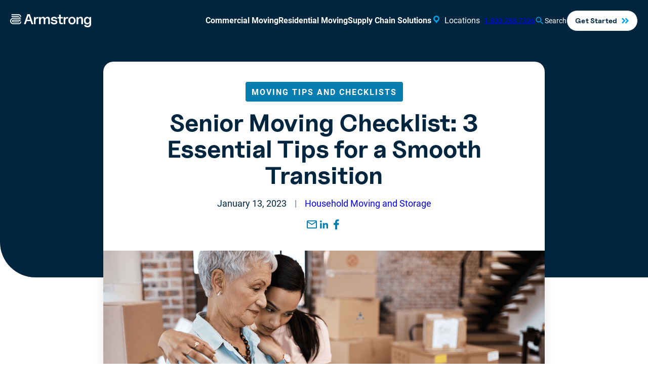

--- FILE ---
content_type: text/html; charset=UTF-8
request_url: https://www.goarmstrong.com/resources/3-top-tips-for-your-senior-moving-checklist/
body_size: 62128
content:
<!DOCTYPE html>
<html lang="en-US" class="no-js">
	<head><meta charset="UTF-8" /><script>if(navigator.userAgent.match(/MSIE|Internet Explorer/i)||navigator.userAgent.match(/Trident\/7\..*?rv:11/i)){var href=document.location.href;if(!href.match(/[?&]nowprocket/)){if(href.indexOf("?")==-1){if(href.indexOf("#")==-1){document.location.href=href+"?nowprocket=1"}else{document.location.href=href.replace("#","?nowprocket=1#")}}else{if(href.indexOf("#")==-1){document.location.href=href+"&nowprocket=1"}else{document.location.href=href.replace("#","&nowprocket=1#")}}}}</script><script>(()=>{class RocketLazyLoadScripts{constructor(){this.v="2.0.4",this.userEvents=["keydown","keyup","mousedown","mouseup","mousemove","mouseover","mouseout","touchmove","touchstart","touchend","touchcancel","wheel","click","dblclick","input"],this.attributeEvents=["onblur","onclick","oncontextmenu","ondblclick","onfocus","onmousedown","onmouseenter","onmouseleave","onmousemove","onmouseout","onmouseover","onmouseup","onmousewheel","onscroll","onsubmit"]}async t(){this.i(),this.o(),/iP(ad|hone)/.test(navigator.userAgent)&&this.h(),this.u(),this.l(this),this.m(),this.k(this),this.p(this),this._(),await Promise.all([this.R(),this.L()]),this.lastBreath=Date.now(),this.S(this),this.P(),this.D(),this.O(),this.M(),await this.C(this.delayedScripts.normal),await this.C(this.delayedScripts.defer),await this.C(this.delayedScripts.async),await this.T(),await this.F(),await this.j(),await this.A(),window.dispatchEvent(new Event("rocket-allScriptsLoaded")),this.everythingLoaded=!0,this.lastTouchEnd&&await new Promise(t=>setTimeout(t,500-Date.now()+this.lastTouchEnd)),this.I(),this.H(),this.U(),this.W()}i(){this.CSPIssue=sessionStorage.getItem("rocketCSPIssue"),document.addEventListener("securitypolicyviolation",t=>{this.CSPIssue||"script-src-elem"!==t.violatedDirective||"data"!==t.blockedURI||(this.CSPIssue=!0,sessionStorage.setItem("rocketCSPIssue",!0))},{isRocket:!0})}o(){window.addEventListener("pageshow",t=>{this.persisted=t.persisted,this.realWindowLoadedFired=!0},{isRocket:!0}),window.addEventListener("pagehide",()=>{this.onFirstUserAction=null},{isRocket:!0})}h(){let t;function e(e){t=e}window.addEventListener("touchstart",e,{isRocket:!0}),window.addEventListener("touchend",function i(o){o.changedTouches[0]&&t.changedTouches[0]&&Math.abs(o.changedTouches[0].pageX-t.changedTouches[0].pageX)<10&&Math.abs(o.changedTouches[0].pageY-t.changedTouches[0].pageY)<10&&o.timeStamp-t.timeStamp<200&&(window.removeEventListener("touchstart",e,{isRocket:!0}),window.removeEventListener("touchend",i,{isRocket:!0}),"INPUT"===o.target.tagName&&"text"===o.target.type||(o.target.dispatchEvent(new TouchEvent("touchend",{target:o.target,bubbles:!0})),o.target.dispatchEvent(new MouseEvent("mouseover",{target:o.target,bubbles:!0})),o.target.dispatchEvent(new PointerEvent("click",{target:o.target,bubbles:!0,cancelable:!0,detail:1,clientX:o.changedTouches[0].clientX,clientY:o.changedTouches[0].clientY})),event.preventDefault()))},{isRocket:!0})}q(t){this.userActionTriggered||("mousemove"!==t.type||this.firstMousemoveIgnored?"keyup"===t.type||"mouseover"===t.type||"mouseout"===t.type||(this.userActionTriggered=!0,this.onFirstUserAction&&this.onFirstUserAction()):this.firstMousemoveIgnored=!0),"click"===t.type&&t.preventDefault(),t.stopPropagation(),t.stopImmediatePropagation(),"touchstart"===this.lastEvent&&"touchend"===t.type&&(this.lastTouchEnd=Date.now()),"click"===t.type&&(this.lastTouchEnd=0),this.lastEvent=t.type,t.composedPath&&t.composedPath()[0].getRootNode()instanceof ShadowRoot&&(t.rocketTarget=t.composedPath()[0]),this.savedUserEvents.push(t)}u(){this.savedUserEvents=[],this.userEventHandler=this.q.bind(this),this.userEvents.forEach(t=>window.addEventListener(t,this.userEventHandler,{passive:!1,isRocket:!0})),document.addEventListener("visibilitychange",this.userEventHandler,{isRocket:!0})}U(){this.userEvents.forEach(t=>window.removeEventListener(t,this.userEventHandler,{passive:!1,isRocket:!0})),document.removeEventListener("visibilitychange",this.userEventHandler,{isRocket:!0}),this.savedUserEvents.forEach(t=>{(t.rocketTarget||t.target).dispatchEvent(new window[t.constructor.name](t.type,t))})}m(){const t="return false",e=Array.from(this.attributeEvents,t=>"data-rocket-"+t),i="["+this.attributeEvents.join("],[")+"]",o="[data-rocket-"+this.attributeEvents.join("],[data-rocket-")+"]",s=(e,i,o)=>{o&&o!==t&&(e.setAttribute("data-rocket-"+i,o),e["rocket"+i]=new Function("event",o),e.setAttribute(i,t))};new MutationObserver(t=>{for(const n of t)"attributes"===n.type&&(n.attributeName.startsWith("data-rocket-")||this.everythingLoaded?n.attributeName.startsWith("data-rocket-")&&this.everythingLoaded&&this.N(n.target,n.attributeName.substring(12)):s(n.target,n.attributeName,n.target.getAttribute(n.attributeName))),"childList"===n.type&&n.addedNodes.forEach(t=>{if(t.nodeType===Node.ELEMENT_NODE)if(this.everythingLoaded)for(const i of[t,...t.querySelectorAll(o)])for(const t of i.getAttributeNames())e.includes(t)&&this.N(i,t.substring(12));else for(const e of[t,...t.querySelectorAll(i)])for(const t of e.getAttributeNames())this.attributeEvents.includes(t)&&s(e,t,e.getAttribute(t))})}).observe(document,{subtree:!0,childList:!0,attributeFilter:[...this.attributeEvents,...e]})}I(){this.attributeEvents.forEach(t=>{document.querySelectorAll("[data-rocket-"+t+"]").forEach(e=>{this.N(e,t)})})}N(t,e){const i=t.getAttribute("data-rocket-"+e);i&&(t.setAttribute(e,i),t.removeAttribute("data-rocket-"+e))}k(t){Object.defineProperty(HTMLElement.prototype,"onclick",{get(){return this.rocketonclick||null},set(e){this.rocketonclick=e,this.setAttribute(t.everythingLoaded?"onclick":"data-rocket-onclick","this.rocketonclick(event)")}})}S(t){function e(e,i){let o=e[i];e[i]=null,Object.defineProperty(e,i,{get:()=>o,set(s){t.everythingLoaded?o=s:e["rocket"+i]=o=s}})}e(document,"onreadystatechange"),e(window,"onload"),e(window,"onpageshow");try{Object.defineProperty(document,"readyState",{get:()=>t.rocketReadyState,set(e){t.rocketReadyState=e},configurable:!0}),document.readyState="loading"}catch(t){console.log("WPRocket DJE readyState conflict, bypassing")}}l(t){this.originalAddEventListener=EventTarget.prototype.addEventListener,this.originalRemoveEventListener=EventTarget.prototype.removeEventListener,this.savedEventListeners=[],EventTarget.prototype.addEventListener=function(e,i,o){o&&o.isRocket||!t.B(e,this)&&!t.userEvents.includes(e)||t.B(e,this)&&!t.userActionTriggered||e.startsWith("rocket-")||t.everythingLoaded?t.originalAddEventListener.call(this,e,i,o):(t.savedEventListeners.push({target:this,remove:!1,type:e,func:i,options:o}),"mouseenter"!==e&&"mouseleave"!==e||t.originalAddEventListener.call(this,e,t.savedUserEvents.push,o))},EventTarget.prototype.removeEventListener=function(e,i,o){o&&o.isRocket||!t.B(e,this)&&!t.userEvents.includes(e)||t.B(e,this)&&!t.userActionTriggered||e.startsWith("rocket-")||t.everythingLoaded?t.originalRemoveEventListener.call(this,e,i,o):t.savedEventListeners.push({target:this,remove:!0,type:e,func:i,options:o})}}J(t,e){this.savedEventListeners=this.savedEventListeners.filter(i=>{let o=i.type,s=i.target||window;return e!==o||t!==s||(this.B(o,s)&&(i.type="rocket-"+o),this.$(i),!1)})}H(){EventTarget.prototype.addEventListener=this.originalAddEventListener,EventTarget.prototype.removeEventListener=this.originalRemoveEventListener,this.savedEventListeners.forEach(t=>this.$(t))}$(t){t.remove?this.originalRemoveEventListener.call(t.target,t.type,t.func,t.options):this.originalAddEventListener.call(t.target,t.type,t.func,t.options)}p(t){let e;function i(e){return t.everythingLoaded?e:e.split(" ").map(t=>"load"===t||t.startsWith("load.")?"rocket-jquery-load":t).join(" ")}function o(o){function s(e){const s=o.fn[e];o.fn[e]=o.fn.init.prototype[e]=function(){return this[0]===window&&t.userActionTriggered&&("string"==typeof arguments[0]||arguments[0]instanceof String?arguments[0]=i(arguments[0]):"object"==typeof arguments[0]&&Object.keys(arguments[0]).forEach(t=>{const e=arguments[0][t];delete arguments[0][t],arguments[0][i(t)]=e})),s.apply(this,arguments),this}}if(o&&o.fn&&!t.allJQueries.includes(o)){const e={DOMContentLoaded:[],"rocket-DOMContentLoaded":[]};for(const t in e)document.addEventListener(t,()=>{e[t].forEach(t=>t())},{isRocket:!0});o.fn.ready=o.fn.init.prototype.ready=function(i){function s(){parseInt(o.fn.jquery)>2?setTimeout(()=>i.bind(document)(o)):i.bind(document)(o)}return"function"==typeof i&&(t.realDomReadyFired?!t.userActionTriggered||t.fauxDomReadyFired?s():e["rocket-DOMContentLoaded"].push(s):e.DOMContentLoaded.push(s)),o([])},s("on"),s("one"),s("off"),t.allJQueries.push(o)}e=o}t.allJQueries=[],o(window.jQuery),Object.defineProperty(window,"jQuery",{get:()=>e,set(t){o(t)}})}P(){const t=new Map;document.write=document.writeln=function(e){const i=document.currentScript,o=document.createRange(),s=i.parentElement;let n=t.get(i);void 0===n&&(n=i.nextSibling,t.set(i,n));const c=document.createDocumentFragment();o.setStart(c,0),c.appendChild(o.createContextualFragment(e)),s.insertBefore(c,n)}}async R(){return new Promise(t=>{this.userActionTriggered?t():this.onFirstUserAction=t})}async L(){return new Promise(t=>{document.addEventListener("DOMContentLoaded",()=>{this.realDomReadyFired=!0,t()},{isRocket:!0})})}async j(){return this.realWindowLoadedFired?Promise.resolve():new Promise(t=>{window.addEventListener("load",t,{isRocket:!0})})}M(){this.pendingScripts=[];this.scriptsMutationObserver=new MutationObserver(t=>{for(const e of t)e.addedNodes.forEach(t=>{"SCRIPT"!==t.tagName||t.noModule||t.isWPRocket||this.pendingScripts.push({script:t,promise:new Promise(e=>{const i=()=>{const i=this.pendingScripts.findIndex(e=>e.script===t);i>=0&&this.pendingScripts.splice(i,1),e()};t.addEventListener("load",i,{isRocket:!0}),t.addEventListener("error",i,{isRocket:!0}),setTimeout(i,1e3)})})})}),this.scriptsMutationObserver.observe(document,{childList:!0,subtree:!0})}async F(){await this.X(),this.pendingScripts.length?(await this.pendingScripts[0].promise,await this.F()):this.scriptsMutationObserver.disconnect()}D(){this.delayedScripts={normal:[],async:[],defer:[]},document.querySelectorAll("script[type$=rocketlazyloadscript]").forEach(t=>{t.hasAttribute("data-rocket-src")?t.hasAttribute("async")&&!1!==t.async?this.delayedScripts.async.push(t):t.hasAttribute("defer")&&!1!==t.defer||"module"===t.getAttribute("data-rocket-type")?this.delayedScripts.defer.push(t):this.delayedScripts.normal.push(t):this.delayedScripts.normal.push(t)})}async _(){await this.L();let t=[];document.querySelectorAll("script[type$=rocketlazyloadscript][data-rocket-src]").forEach(e=>{let i=e.getAttribute("data-rocket-src");if(i&&!i.startsWith("data:")){i.startsWith("//")&&(i=location.protocol+i);try{const o=new URL(i).origin;o!==location.origin&&t.push({src:o,crossOrigin:e.crossOrigin||"module"===e.getAttribute("data-rocket-type")})}catch(t){}}}),t=[...new Map(t.map(t=>[JSON.stringify(t),t])).values()],this.Y(t,"preconnect")}async G(t){if(await this.K(),!0!==t.noModule||!("noModule"in HTMLScriptElement.prototype))return new Promise(e=>{let i;function o(){(i||t).setAttribute("data-rocket-status","executed"),e()}try{if(navigator.userAgent.includes("Firefox/")||""===navigator.vendor||this.CSPIssue)i=document.createElement("script"),[...t.attributes].forEach(t=>{let e=t.nodeName;"type"!==e&&("data-rocket-type"===e&&(e="type"),"data-rocket-src"===e&&(e="src"),i.setAttribute(e,t.nodeValue))}),t.text&&(i.text=t.text),t.nonce&&(i.nonce=t.nonce),i.hasAttribute("src")?(i.addEventListener("load",o,{isRocket:!0}),i.addEventListener("error",()=>{i.setAttribute("data-rocket-status","failed-network"),e()},{isRocket:!0}),setTimeout(()=>{i.isConnected||e()},1)):(i.text=t.text,o()),i.isWPRocket=!0,t.parentNode.replaceChild(i,t);else{const i=t.getAttribute("data-rocket-type"),s=t.getAttribute("data-rocket-src");i?(t.type=i,t.removeAttribute("data-rocket-type")):t.removeAttribute("type"),t.addEventListener("load",o,{isRocket:!0}),t.addEventListener("error",i=>{this.CSPIssue&&i.target.src.startsWith("data:")?(console.log("WPRocket: CSP fallback activated"),t.removeAttribute("src"),this.G(t).then(e)):(t.setAttribute("data-rocket-status","failed-network"),e())},{isRocket:!0}),s?(t.fetchPriority="high",t.removeAttribute("data-rocket-src"),t.src=s):t.src="data:text/javascript;base64,"+window.btoa(unescape(encodeURIComponent(t.text)))}}catch(i){t.setAttribute("data-rocket-status","failed-transform"),e()}});t.setAttribute("data-rocket-status","skipped")}async C(t){const e=t.shift();return e?(e.isConnected&&await this.G(e),this.C(t)):Promise.resolve()}O(){this.Y([...this.delayedScripts.normal,...this.delayedScripts.defer,...this.delayedScripts.async],"preload")}Y(t,e){this.trash=this.trash||[];let i=!0;var o=document.createDocumentFragment();t.forEach(t=>{const s=t.getAttribute&&t.getAttribute("data-rocket-src")||t.src;if(s&&!s.startsWith("data:")){const n=document.createElement("link");n.href=s,n.rel=e,"preconnect"!==e&&(n.as="script",n.fetchPriority=i?"high":"low"),t.getAttribute&&"module"===t.getAttribute("data-rocket-type")&&(n.crossOrigin=!0),t.crossOrigin&&(n.crossOrigin=t.crossOrigin),t.integrity&&(n.integrity=t.integrity),t.nonce&&(n.nonce=t.nonce),o.appendChild(n),this.trash.push(n),i=!1}}),document.head.appendChild(o)}W(){this.trash.forEach(t=>t.remove())}async T(){try{document.readyState="interactive"}catch(t){}this.fauxDomReadyFired=!0;try{await this.K(),this.J(document,"readystatechange"),document.dispatchEvent(new Event("rocket-readystatechange")),await this.K(),document.rocketonreadystatechange&&document.rocketonreadystatechange(),await this.K(),this.J(document,"DOMContentLoaded"),document.dispatchEvent(new Event("rocket-DOMContentLoaded")),await this.K(),this.J(window,"DOMContentLoaded"),window.dispatchEvent(new Event("rocket-DOMContentLoaded"))}catch(t){console.error(t)}}async A(){try{document.readyState="complete"}catch(t){}try{await this.K(),this.J(document,"readystatechange"),document.dispatchEvent(new Event("rocket-readystatechange")),await this.K(),document.rocketonreadystatechange&&document.rocketonreadystatechange(),await this.K(),this.J(window,"load"),window.dispatchEvent(new Event("rocket-load")),await this.K(),window.rocketonload&&window.rocketonload(),await this.K(),this.allJQueries.forEach(t=>t(window).trigger("rocket-jquery-load")),await this.K(),this.J(window,"pageshow");const t=new Event("rocket-pageshow");t.persisted=this.persisted,window.dispatchEvent(t),await this.K(),window.rocketonpageshow&&window.rocketonpageshow({persisted:this.persisted})}catch(t){console.error(t)}}async K(){Date.now()-this.lastBreath>45&&(await this.X(),this.lastBreath=Date.now())}async X(){return document.hidden?new Promise(t=>setTimeout(t)):new Promise(t=>requestAnimationFrame(t))}B(t,e){return e===document&&"readystatechange"===t||(e===document&&"DOMContentLoaded"===t||(e===window&&"DOMContentLoaded"===t||(e===window&&"load"===t||e===window&&"pageshow"===t)))}static run(){(new RocketLazyLoadScripts).t()}}RocketLazyLoadScripts.run()})();</script>
		
		<meta name="viewport" content="width=device-width, initial-scale=1" />

						<script type="rocketlazyloadscript">
					window.dataLayer = window.dataLayer || [];
					// Create an object to store the attributes
					const attributes = {};
					// Assign attributes retreived from PHP
					attributes.location         = '';
					attributes.service          = 'Household Moving and Storage';
					attributes.article_category = 'Moving Tips and Checklists';
					// Push the attributes to the dataLayer
					window.dataLayer.push({
						event: 'postAttributes',
						...attributes,
					});
				</script>
							<!-- Google Tag Manager -->
			<script>
				(function (w, d, s, l, i) {
					w[l] = w[l] || []; w[l].push({
						'gtm.start':
						new Date().getTime(), event: 'gtm.js'
					}); var f = d.getElementsByTagName(s)[0],
					j = d.createElement(s), dl = l != 'dataLayer' ? '&l=' + l : ''; j.async = true; j.src =
					'https://www.googletagmanager.com/gtm.js?id=' + i + dl; f.parentNode.insertBefore(j, f);
				})(window, document, 'script', 'dataLayer', 'GTM-KQ3KGNM');
			</script>
			<!-- End Google Tag Manager -->
					<script type="rocketlazyloadscript">(function(html){html.className = html.className.replace(/\bno-js\b/,'js')})(document.documentElement);</script>
<meta name='robots' content='index, follow, max-image-preview:large, max-snippet:-1, max-video-preview:-1' />
	<style>img:is([sizes="auto" i], [sizes^="auto," i]) { contain-intrinsic-size: 3000px 1500px }</style>
	    <!-- Start VWO Common Smartcode -->
    <script type="rocketlazyloadscript" data-rocket-type='text/javascript'>
        var _vwo_clicks = 10;
    </script>
    <!-- End VWO Common Smartcode -->
        <!-- Start VWO Async SmartCode -->
    <link rel="preconnect" href="https://dev.visualwebsiteoptimizer.com" />
    <script type="rocketlazyloadscript" data-rocket-type='text/javascript' id='vwoCode'>
        /* Fix: wp-rocket (application/ld+json) */
        window._vwo_code || (function () {
            var account_id=1085172,
                version=2.1,
                settings_tolerance=2000,
                library_tolerance=2500,
                use_existing_jquery=false,
                hide_element='body',
                hide_element_style = 'opacity:0 !important;filter:alpha(opacity=0) !important;background:none !important;transition:none !important;',
                /* DO NOT EDIT BELOW THIS LINE */
                f=false,w=window,d=document,v=d.querySelector('#vwoCode'),cK='_vwo_'+account_id+'_settings',cc={};try{var c=JSON.parse(localStorage.getItem('_vwo_'+account_id+'_config'));cc=c&&typeof c==='object'?c:{}}catch(e){}var stT=cc.stT==='session'?w.sessionStorage:w.localStorage;code={use_existing_jquery:function(){return typeof use_existing_jquery!=='undefined'?use_existing_jquery:undefined},library_tolerance:function(){return typeof library_tolerance!=='undefined'?library_tolerance:undefined},settings_tolerance:function(){return cc.sT||settings_tolerance},hide_element_style:function(){return'{'+(cc.hES||hide_element_style)+'}'},hide_element:function(){if(performance.getEntriesByName('first-contentful-paint')[0]){return''}return typeof cc.hE==='string'?cc.hE:hide_element},getVersion:function(){return version},finish:function(e){if(!f){f=true;var t=d.getElementById('_vis_opt_path_hides');if(t)t.parentNode.removeChild(t);if(e)(new Image).src='https://dev.visualwebsiteoptimizer.com/ee.gif?a='+account_id+e}},finished:function(){return f},addScript:function(e){var t=d.createElement('script');t.type='text/javascript';if(e.src){t.src=e.src}else{t.text=e.text}d.getElementsByTagName('head')[0].appendChild(t)},load:function(e,t){var i=this.getSettings(),n=d.createElement('script'),r=this;t=t||{};if(i){n.textContent=i;d.getElementsByTagName('head')[0].appendChild(n);if(!w.VWO||VWO.caE){stT.removeItem(cK);r.load(e)}}else{var o=new XMLHttpRequest;o.open('GET',e,true);o.withCredentials=!t.dSC;o.responseType=t.responseType||'text';o.onload=function(){if(t.onloadCb){return t.onloadCb(o,e)}if(o.status===200||o.status===304){_vwo_code.addScript({text:o.responseText})}else{_vwo_code.finish('&e=loading_failure:'+e)}};o.onerror=function(){if(t.onerrorCb){return t.onerrorCb(e)}_vwo_code.finish('&e=loading_failure:'+e)};o.send()}},getSettings:function(){try{var e=stT.getItem(cK);if(!e){return}e=JSON.parse(e);if(Date.now()>e.e){stT.removeItem(cK);return}return e.s}catch(e){return}},init:function(){if(d.URL.indexOf('__vwo_disable__')>-1)return;var e=this.settings_tolerance();w._vwo_settings_timer=setTimeout(function(){_vwo_code.finish();stT.removeItem(cK)},e);var t;if(this.hide_element()!=='body'){t=d.createElement('style');var i=this.hide_element(),n=i?i+this.hide_element_style():'',r=d.getElementsByTagName('head')[0];t.setAttribute('id','_vis_opt_path_hides');v&&t.setAttribute('nonce',v.nonce);t.setAttribute('type','text/css');if(t.styleSheet)t.styleSheet.cssText=n;else t.appendChild(d.createTextNode(n));r.appendChild(t)}else{t=d.getElementsByTagName('head')[0];var n=d.createElement('div');n.style.cssText='z-index: 2147483647 !important;position: fixed !important;left: 0 !important;top: 0 !important;width: 100% !important;height: 100% !important;background: white !important;';n.setAttribute('id','_vis_opt_path_hides');n.classList.add('_vis_hide_layer');t.parentNode.insertBefore(n,t.nextSibling)}var o='https://dev.visualwebsiteoptimizer.com/j.php?a='+account_id+'&u='+encodeURIComponent(d.URL)+'&vn='+version;if(w.location.search.indexOf('_vwo_xhr')!==-1){this.addScript({src:o})}else{this.load(o+'&x=true')}}};w._vwo_code=code;code.init();})();
    </script>
    <!-- End VWO Async SmartCode -->
    
	<!-- This site is optimized with the Yoast SEO plugin v21.8.1 - https://yoast.com/wordpress/plugins/seo/ -->
	<title>Senior Moving Checklist: 3 Expert Tips for a Smooth Transition</title>
	<meta name="description" content="Make relocating easier with our Senior Moving Checklist. Discover practical tips for moving to senior living, downsizing, and supporting your loved one’s needs." />
	<link rel="canonical" href="https://www.goarmstrong.com/resources/3-top-tips-for-your-senior-moving-checklist/" />
	<meta property="og:locale" content="en_US" />
	<meta property="og:type" content="article" />
	<meta property="og:title" content="Senior Moving Checklist: 3 Expert Tips for a Smooth Transition" />
	<meta property="og:description" content="Make relocating easier with our Senior Moving Checklist. Discover practical tips for moving to senior living, downsizing, and supporting your loved one’s needs." />
	<meta property="og:url" content="https://www.goarmstrong.com/resources/3-top-tips-for-your-senior-moving-checklist/" />
	<meta property="og:site_name" content="The Armstrong Company" />
	<meta property="article:publisher" content="https://www.facebook.com/thearmstrongcompany" />
	<meta property="article:published_time" content="2023-01-13T15:35:02+00:00" />
	<meta property="article:modified_time" content="2025-09-22T22:34:49+00:00" />
	<meta property="og:image" content="https://www.goarmstrong.com/goarmstrong-uploads-production/2023/01/Senior-Moving-Checklist.png" />
	<meta property="og:image:width" content="1200" />
	<meta property="og:image:height" content="628" />
	<meta property="og:image:type" content="image/png" />
	<meta name="author" content="Unknown Author" />
	<meta name="twitter:card" content="summary_large_image" />
	<meta name="twitter:label1" content="Written by" />
	<meta name="twitter:data1" content="Unknown Author" />
	<meta name="twitter:label2" content="Est. reading time" />
	<meta name="twitter:data2" content="4 minutes" />
	<script type="application/ld+json" class="yoast-schema-graph">{"@context":"https://schema.org","@graph":[{"@type":"Article","@id":"https://www.goarmstrong.com/resources/3-top-tips-for-your-senior-moving-checklist/#article","isPartOf":{"@id":"https://www.goarmstrong.com/resources/3-top-tips-for-your-senior-moving-checklist/"},"author":{"name":"Unknown Author","@id":"https://www.goarmstrong.com/#/schema/person/6be11534965904f63e644411d5bdb58c"},"headline":"Senior Moving Checklist: 3 Essential Tips for a Smooth Transition","datePublished":"2023-01-13T15:35:02+00:00","dateModified":"2025-09-22T22:34:49+00:00","mainEntityOfPage":{"@id":"https://www.goarmstrong.com/resources/3-top-tips-for-your-senior-moving-checklist/"},"wordCount":709,"commentCount":0,"publisher":{"@id":"https://www.goarmstrong.com/#organization"},"image":{"@id":"https://www.goarmstrong.com/resources/3-top-tips-for-your-senior-moving-checklist/#primaryimage"},"thumbnailUrl":"https://www.goarmstrong.com/goarmstrong-uploads-production/2023/01/Senior-Moving-Checklist.png","keywords":["household moving services"],"articleSection":["Moving Tips and Checklists"],"inLanguage":"en-US","potentialAction":[{"@type":"CommentAction","name":"Comment","target":["https://www.goarmstrong.com/resources/3-top-tips-for-your-senior-moving-checklist/#respond"]}],"description":"Make relocating easier with our Senior Moving Checklist. Discover practical tips for moving to senior living, downsizing, and supporting your loved one’s needs."},{"@type":"WebPage","@id":"https://www.goarmstrong.com/resources/3-top-tips-for-your-senior-moving-checklist/#webpage","url":"https://www.goarmstrong.com/resources/3-top-tips-for-your-senior-moving-checklist/","name":"Senior Moving Checklist: 3 Expert Tips for a Smooth Transition","isPartOf":{"@id":"https://www.goarmstrong.com/#website"},"primaryImageOfPage":{"@id":"https://www.goarmstrong.com/resources/3-top-tips-for-your-senior-moving-checklist/#primaryimage"},"image":{"@id":"https://www.goarmstrong.com/resources/3-top-tips-for-your-senior-moving-checklist/#primaryimage"},"thumbnailUrl":"https://www.goarmstrong.com/goarmstrong-uploads-production/2023/01/Senior-Moving-Checklist.png","datePublished":"2023-01-13T15:35:02+00:00","dateModified":"2025-09-22T22:34:49+00:00","description":"Make relocating easier with our Senior Moving Checklist. Discover practical tips for moving to senior living, downsizing, and supporting your loved one’s needs.","breadcrumb":{"@id":"https://www.goarmstrong.com/resources/3-top-tips-for-your-senior-moving-checklist/#breadcrumb"},"inLanguage":"en-US","potentialAction":[{"@type":"ReadAction","target":["https://www.goarmstrong.com/resources/3-top-tips-for-your-senior-moving-checklist/"]}]},{"@type":"ImageObject","inLanguage":"en-US","@id":"https://www.goarmstrong.com/resources/3-top-tips-for-your-senior-moving-checklist/#primaryimage","url":"https://www.goarmstrong.com/goarmstrong-uploads-production/2023/01/Senior-Moving-Checklist.png","contentUrl":"https://www.goarmstrong.com/goarmstrong-uploads-production/2023/01/Senior-Moving-Checklist.png","width":1200,"height":628,"caption":"Senior looking at a picture frame packing to move"},{"@type":"BreadcrumbList","@id":"https://www.goarmstrong.com/resources/3-top-tips-for-your-senior-moving-checklist/#breadcrumb","itemListElement":[{"@type":"ListItem","position":1,"name":"Home","item":"https://www.goarmstrong.com/"},{"@type":"ListItem","position":2,"name":"Senior Moving Checklist: 3 Essential Tips for a Smooth Transition","item":"https://www.goarmstrong.com/resources/3-top-tips-for-your-senior-moving-checklist/"}]},{"@type":"WebSite","@id":"https://www.goarmstrong.com/#website","url":"https://www.goarmstrong.com/","name":"The Armstrong Company","description":"Our world moves around you.","publisher":{"@id":"https://www.goarmstrong.com/#organization"},"potentialAction":[{"@type":"SearchAction","target":{"@type":"EntryPoint","urlTemplate":"https://www.goarmstrong.com/?s={search_term_string}"},"query-input":"required name=search_term_string"}],"inLanguage":"en-US"},{"@type":"Organization","@id":"https://www.goarmstrong.com/#organization","name":"The Armstrong Company","url":"https://www.goarmstrong.com/","logo":{"@type":"ImageObject","inLanguage":"en-US","@id":"https://www.goarmstrong.com/#logo","url":"https://www.goarmstrong.com/wp-content/uploads/2023/02/Armstrong_RGB_Symbol_DarkBlue-1.png","contentUrl":"https://www.goarmstrong.com/wp-content/uploads/2023/02/Armstrong_RGB_Symbol_DarkBlue-1.png","width":1132,"height":1082,"caption":"The Armstrong Company"},"image":{"@id":"https://www.goarmstrong.com/#logo"},"sameAs":["https://www.facebook.com/thearmstrongcompany","https://www.linkedin.com/company/goarmstrong/","https://www.instagram.com/thearmstrongcompany/"],"telephone":"+1-800-288-7396","email":"info@goarmstrong.com","foundingDate":"1957-01-01","description":"A full-service logistics company providing comprehensive moving, storage, and supply chain solutions for residential, commercial, and specialty industries across the country.","address":{"@type":"PostalAddress","streetAddress":"8275 Tournament Drive, Suite 200","addressLocality":"Memphis","addressRegion":"TN","postalCode":"38125","addressCountry":"US"}},{"@type":"Person","@id":"https://www.goarmstrong.com/#/schema/person/6be11534965904f63e644411d5bdb58c","name":"Unknown Author","image":{"@type":"ImageObject","inLanguage":"en-US","@id":"https://www.goarmstrong.com/#/schema/person/image/","url":"https://secure.gravatar.com/avatar/?s=96&d=mm&r=g","contentUrl":"https://secure.gravatar.com/avatar/?s=96&d=mm&r=g","caption":"Unknown Author"},"url":"https://www.goarmstrong.com/resources/author/unknownauthor/"}]}</script>
	<!-- / Yoast SEO plugin. -->


<link rel='dns-prefetch' href='//www.goarmstrong.com' />

<link rel="alternate" type="application/rss+xml" title="The Armstrong Company &raquo; Feed" href="https://www.goarmstrong.com/feed/" />
<link rel="alternate" type="application/rss+xml" title="The Armstrong Company &raquo; Comments Feed" href="https://www.goarmstrong.com/comments/feed/" />
<link rel="alternate" type="application/rss+xml" title="The Armstrong Company &raquo; Senior Moving Checklist: 3 Essential Tips for a Smooth Transition Comments Feed" href="https://www.goarmstrong.com/resources/3-top-tips-for-your-senior-moving-checklist/feed/" />
		<!-- This site uses the Google Analytics by MonsterInsights plugin v8.26.0 - Using Analytics tracking - https://www.monsterinsights.com/ -->
							<script type="rocketlazyloadscript" data-rocket-src="//www.googletagmanager.com/gtag/js?id=G-GZ7MVEHYW1"  data-cfasync="false" data-wpfc-render="false" data-rocket-type="text/javascript" async></script>
			<script type="rocketlazyloadscript" data-cfasync="false" data-wpfc-render="false" data-rocket-type="text/javascript">
				var mi_version = '8.26.0';
				var mi_track_user = true;
				var mi_no_track_reason = '';
								var MonsterInsightsDefaultLocations = {"page_location":"https:\/\/www.goarmstrong.com\/resources\/3-top-tips-for-your-senior-moving-checklist\/"};
				if ( typeof MonsterInsightsPrivacyGuardFilter === 'function' ) {
					var MonsterInsightsLocations = (typeof MonsterInsightsExcludeQuery === 'object') ? MonsterInsightsPrivacyGuardFilter( MonsterInsightsExcludeQuery ) : MonsterInsightsPrivacyGuardFilter( MonsterInsightsDefaultLocations );
				} else {
					var MonsterInsightsLocations = (typeof MonsterInsightsExcludeQuery === 'object') ? MonsterInsightsExcludeQuery : MonsterInsightsDefaultLocations;
				}

								var disableStrs = [
										'ga-disable-G-GZ7MVEHYW1',
									];

				/* Function to detect opted out users */
				function __gtagTrackerIsOptedOut() {
					for (var index = 0; index < disableStrs.length; index++) {
						if (document.cookie.indexOf(disableStrs[index] + '=true') > -1) {
							return true;
						}
					}

					return false;
				}

				/* Disable tracking if the opt-out cookie exists. */
				if (__gtagTrackerIsOptedOut()) {
					for (var index = 0; index < disableStrs.length; index++) {
						window[disableStrs[index]] = true;
					}
				}

				/* Opt-out function */
				function __gtagTrackerOptout() {
					for (var index = 0; index < disableStrs.length; index++) {
						document.cookie = disableStrs[index] + '=true; expires=Thu, 31 Dec 2099 23:59:59 UTC; path=/';
						window[disableStrs[index]] = true;
					}
				}

				if ('undefined' === typeof gaOptout) {
					function gaOptout() {
						__gtagTrackerOptout();
					}
				}
								window.dataLayer = window.dataLayer || [];

				window.MonsterInsightsDualTracker = {
					helpers: {},
					trackers: {},
				};
				if (mi_track_user) {
					function __gtagDataLayer() {
						dataLayer.push(arguments);
					}

					function __gtagTracker(type, name, parameters) {
						if (!parameters) {
							parameters = {};
						}

						if (parameters.send_to) {
							__gtagDataLayer.apply(null, arguments);
							return;
						}

						if (type === 'event') {
														parameters.send_to = monsterinsights_frontend.v4_id;
							var hookName = name;
							if (typeof parameters['event_category'] !== 'undefined') {
								hookName = parameters['event_category'] + ':' + name;
							}

							if (typeof MonsterInsightsDualTracker.trackers[hookName] !== 'undefined') {
								MonsterInsightsDualTracker.trackers[hookName](parameters);
							} else {
								__gtagDataLayer('event', name, parameters);
							}
							
						} else {
							__gtagDataLayer.apply(null, arguments);
						}
					}

					__gtagTracker('js', new Date());
					__gtagTracker('set', {
						'developer_id.dZGIzZG': true,
											});
					if ( MonsterInsightsLocations.page_location ) {
						__gtagTracker('set', MonsterInsightsLocations);
					}
										__gtagTracker('config', 'G-GZ7MVEHYW1', {"forceSSL":"true","link_attribution":"true"} );
															window.gtag = __gtagTracker;										(function () {
						/* https://developers.google.com/analytics/devguides/collection/analyticsjs/ */
						/* ga and __gaTracker compatibility shim. */
						var noopfn = function () {
							return null;
						};
						var newtracker = function () {
							return new Tracker();
						};
						var Tracker = function () {
							return null;
						};
						var p = Tracker.prototype;
						p.get = noopfn;
						p.set = noopfn;
						p.send = function () {
							var args = Array.prototype.slice.call(arguments);
							args.unshift('send');
							__gaTracker.apply(null, args);
						};
						var __gaTracker = function () {
							var len = arguments.length;
							if (len === 0) {
								return;
							}
							var f = arguments[len - 1];
							if (typeof f !== 'object' || f === null || typeof f.hitCallback !== 'function') {
								if ('send' === arguments[0]) {
									var hitConverted, hitObject = false, action;
									if ('event' === arguments[1]) {
										if ('undefined' !== typeof arguments[3]) {
											hitObject = {
												'eventAction': arguments[3],
												'eventCategory': arguments[2],
												'eventLabel': arguments[4],
												'value': arguments[5] ? arguments[5] : 1,
											}
										}
									}
									if ('pageview' === arguments[1]) {
										if ('undefined' !== typeof arguments[2]) {
											hitObject = {
												'eventAction': 'page_view',
												'page_path': arguments[2],
											}
										}
									}
									if (typeof arguments[2] === 'object') {
										hitObject = arguments[2];
									}
									if (typeof arguments[5] === 'object') {
										Object.assign(hitObject, arguments[5]);
									}
									if ('undefined' !== typeof arguments[1].hitType) {
										hitObject = arguments[1];
										if ('pageview' === hitObject.hitType) {
											hitObject.eventAction = 'page_view';
										}
									}
									if (hitObject) {
										action = 'timing' === arguments[1].hitType ? 'timing_complete' : hitObject.eventAction;
										hitConverted = mapArgs(hitObject);
										__gtagTracker('event', action, hitConverted);
									}
								}
								return;
							}

							function mapArgs(args) {
								var arg, hit = {};
								var gaMap = {
									'eventCategory': 'event_category',
									'eventAction': 'event_action',
									'eventLabel': 'event_label',
									'eventValue': 'event_value',
									'nonInteraction': 'non_interaction',
									'timingCategory': 'event_category',
									'timingVar': 'name',
									'timingValue': 'value',
									'timingLabel': 'event_label',
									'page': 'page_path',
									'location': 'page_location',
									'title': 'page_title',
									'referrer' : 'page_referrer',
								};
								for (arg in args) {
																		if (!(!args.hasOwnProperty(arg) || !gaMap.hasOwnProperty(arg))) {
										hit[gaMap[arg]] = args[arg];
									} else {
										hit[arg] = args[arg];
									}
								}
								return hit;
							}

							try {
								f.hitCallback();
							} catch (ex) {
							}
						};
						__gaTracker.create = newtracker;
						__gaTracker.getByName = newtracker;
						__gaTracker.getAll = function () {
							return [];
						};
						__gaTracker.remove = noopfn;
						__gaTracker.loaded = true;
						window['__gaTracker'] = __gaTracker;
					})();
									} else {
										console.log("");
					(function () {
						function __gtagTracker() {
							return null;
						}

						window['__gtagTracker'] = __gtagTracker;
						window['gtag'] = __gtagTracker;
					})();
									}
			</script>
				<!-- / Google Analytics by MonsterInsights -->
			<script type="rocketlazyloadscript" data-cfasync="false" data-wpfc-render="false" data-rocket-type="text/javascript">
		if (window.hasOwnProperty('MonsterInsightsDualTracker')){
			window.MonsterInsightsDualTracker.trackers['form:impression'] = function (parameters) {
				__gtagDataLayer('event', 'form_impression', {
					form_id: parameters.event_label,
					content_type: 'form',
					non_interaction: true,
					send_to: parameters.send_to,
				});
			};

			window.MonsterInsightsDualTracker.trackers['form:conversion'] = function (parameters) {
				__gtagDataLayer('event', 'generate_lead', {
					form_id: parameters.event_label,
					send_to: parameters.send_to,
				});
			};
		}
	</script>
	<style id='wp-emoji-styles-inline-css' type='text/css'>

	img.wp-smiley, img.emoji {
		display: inline !important;
		border: none !important;
		box-shadow: none !important;
		height: 1em !important;
		width: 1em !important;
		margin: 0 0.07em !important;
		vertical-align: -0.1em !important;
		background: none !important;
		padding: 0 !important;
	}
</style>
<link rel='stylesheet' id='wp-block-library-css' href='https://www.goarmstrong.com/wp-includes/css/dist/block-library/style.min.css?ver=6.7.2' type='text/css' media='all' />
<style id='wpzoom-video-popup-block-block-style-inline-css' type='text/css'>
/*!*************************************************************************************************************************************************************************************************************************************************!*\
  !*** css ./node_modules/css-loader/dist/cjs.js??ruleSet[1].rules[4].use[1]!./node_modules/postcss-loader/dist/cjs.js??ruleSet[1].rules[4].use[2]!./node_modules/sass-loader/dist/cjs.js??ruleSet[1].rules[4].use[3]!./src/styles/frontend.scss ***!
  \*************************************************************************************************************************************************************************************************************************************************/
/* Magnific Popup CSS */
.mfp-bg {
  top: 0;
  left: 0;
  width: 100%;
  height: 100%;
  z-index: 1042;
  overflow: hidden;
  position: fixed;
  background: #0b0b0b;
  opacity: 0.8;
}

.mfp-wrap {
  top: 0;
  left: 0;
  width: 100%;
  height: 100%;
  z-index: 1043;
  position: fixed;
  outline: none !important;
  -webkit-backface-visibility: hidden;
}

.mfp-container {
  text-align: center;
  position: absolute;
  width: 100%;
  height: 100%;
  left: 0;
  top: 0;
  padding: 0 8px;
  box-sizing: border-box;
}

.mfp-container:before {
  content: "";
  display: inline-block;
  height: 100%;
  vertical-align: middle;
}

.mfp-align-top .mfp-container:before {
  display: none;
}

.mfp-content {
  position: relative;
  display: inline-block;
  vertical-align: middle;
  margin: 0 auto;
  text-align: left;
  z-index: 1045;
}

.mfp-inline-holder .mfp-content,
.mfp-ajax-holder .mfp-content {
  width: 100%;
  cursor: auto;
}

.mfp-ajax-cur {
  cursor: progress;
}

.mfp-zoom-out-cur, .mfp-zoom-out-cur .mfp-image-holder .mfp-close {
  cursor: zoom-out;
}

.mfp-zoom {
  cursor: pointer;
  cursor: zoom-in;
}

.mfp-auto-cursor .mfp-content {
  cursor: auto;
}

.mfp-close,
.mfp-arrow,
.mfp-preloader,
.mfp-counter {
  -webkit-user-select: none;
  -moz-user-select: none;
  user-select: none;
}

.mfp-loading.mfp-figure {
  display: none;
}

.mfp-hide {
  display: none !important;
}

.mfp-preloader {
  color: #CCC;
  position: absolute;
  top: 50%;
  width: auto;
  text-align: center;
  margin-top: -0.8em;
  left: 8px;
  right: 8px;
  z-index: 1044;
}
.mfp-preloader a {
  color: #CCC;
}
.mfp-preloader a:hover {
  color: #FFF;
}

.mfp-s-ready .mfp-preloader {
  display: none;
}

.mfp-s-error .mfp-content {
  display: none;
}

button.mfp-close, button.mfp-arrow {
  overflow: visible;
  cursor: pointer;
  background: transparent;
  border: 0;
  -webkit-appearance: none;
  display: block;
  outline: none;
  padding: 0;
  z-index: 1046;
  box-shadow: none;
  touch-action: manipulation;
}
button::-moz-focus-inner {
  padding: 0;
  border: 0;
}

.mfp-close {
  width: 44px;
  height: 44px;
  line-height: 44px;
  position: absolute;
  right: 0;
  top: 0;
  text-decoration: none;
  text-align: center;
  opacity: 0.65;
  padding: 0 0 18px 10px;
  color: #FFF;
  font-style: normal;
  font-size: 28px;
  font-family: Arial, Baskerville, monospace;
}
.mfp-close:hover, .mfp-close:focus {
  opacity: 1;
}
.mfp-close:active {
  top: 1px;
}

.mfp-close-btn-in .mfp-close {
  color: #333;
}

.mfp-image-holder .mfp-close,
.mfp-iframe-holder .mfp-close {
  color: #FFF;
  right: -6px;
  text-align: right;
  padding-right: 6px;
  width: 100%;
}

.mfp-counter {
  position: absolute;
  top: 0;
  right: 0;
  color: #CCC;
  font-size: 12px;
  line-height: 18px;
  white-space: nowrap;
}

.mfp-arrow {
  position: absolute;
  opacity: 0.65;
  margin: 0;
  top: 50%;
  margin-top: -55px;
  padding: 0;
  width: 90px;
  height: 110px;
  -webkit-tap-highlight-color: rgba(0, 0, 0, 0);
}
.mfp-arrow:active {
  margin-top: -54px;
}
.mfp-arrow:hover, .mfp-arrow:focus {
  opacity: 1;
}
.mfp-arrow:before, .mfp-arrow:after {
  content: "";
  display: block;
  width: 0;
  height: 0;
  position: absolute;
  left: 0;
  top: 0;
  margin-top: 35px;
  margin-left: 35px;
  border: medium inset transparent;
}
.mfp-arrow:after {
  border-top-width: 13px;
  border-bottom-width: 13px;
  top: 8px;
}
.mfp-arrow:before {
  border-top-width: 21px;
  border-bottom-width: 21px;
  opacity: 0.7;
}

.mfp-arrow-left {
  left: 0;
}
.mfp-arrow-left:after {
  border-right: 17px solid #FFF;
  margin-left: 31px;
}
.mfp-arrow-left:before {
  margin-left: 25px;
  border-right: 27px solid #3F3F3F;
}

.mfp-arrow-right {
  right: 0;
}
.mfp-arrow-right:after {
  border-left: 17px solid #FFF;
  margin-left: 39px;
}
.mfp-arrow-right:before {
  border-left: 27px solid #3F3F3F;
}

.mfp-iframe-holder {
  padding-top: 40px;
  padding-bottom: 40px;
}
.mfp-iframe-holder .mfp-content {
  line-height: 0;
  width: 100%;
  max-width: 900px;
}
.mfp-iframe-holder .mfp-close {
  top: -40px;
}

.mfp-iframe-scaler {
  width: 100%;
  height: 0;
  overflow: hidden;
  padding-top: 56.25%;
}
.mfp-iframe-scaler iframe {
  position: absolute;
  display: block;
  top: 0;
  left: 0;
  width: 100%;
  height: 100%;
  box-shadow: 0 0 8px rgba(0, 0, 0, 0.6);
  background: #000;
}

/* Main image in popup */
img.mfp-img {
  width: auto;
  max-width: 100%;
  height: auto;
  display: block;
  line-height: 0;
  box-sizing: border-box;
  padding: 40px 0 40px;
  margin: 0 auto;
}

/* The shadow behind the image */
.mfp-figure {
  line-height: 0;
}
.mfp-figure:after {
  content: "";
  position: absolute;
  left: 0;
  top: 40px;
  bottom: 40px;
  display: block;
  right: 0;
  width: auto;
  height: auto;
  z-index: -1;
  box-shadow: 0 0 8px rgba(0, 0, 0, 0.6);
  background: #444;
}
.mfp-figure small {
  color: #BDBDBD;
  display: block;
  font-size: 12px;
  line-height: 14px;
}
.mfp-figure figure {
  margin: 0;
}

.mfp-bottom-bar {
  margin-top: -36px;
  position: absolute;
  top: 100%;
  left: 0;
  width: 100%;
  cursor: auto;
}

.mfp-title {
  text-align: left;
  line-height: 18px;
  color: #F3F3F3;
  word-wrap: break-word;
  padding-right: 36px;
}

.mfp-image-holder .mfp-content {
  max-width: 100%;
}

.mfp-gallery .mfp-image-holder .mfp-figure {
  cursor: pointer;
}

@media screen and (max-width: 800px) and (orientation: landscape), screen and (max-height: 300px) {
  /**
   * Remove all paddings around the image on small screen
   */
  .mfp-img-mobile .mfp-image-holder {
    padding-left: 0;
    padding-right: 0;
  }
  .mfp-img-mobile img.mfp-img {
    padding: 0;
  }
  .mfp-img-mobile .mfp-figure:after {
    top: 0;
    bottom: 0;
  }
  .mfp-img-mobile .mfp-figure small {
    display: inline;
    margin-left: 5px;
  }
  .mfp-img-mobile .mfp-bottom-bar {
    background: rgba(0, 0, 0, 0.6);
    bottom: 0;
    margin: 0;
    top: auto;
    padding: 3px 5px;
    position: fixed;
    box-sizing: border-box;
  }
  .mfp-img-mobile .mfp-bottom-bar:empty {
    padding: 0;
  }
  .mfp-img-mobile .mfp-counter {
    right: 5px;
    top: 3px;
  }
  .mfp-img-mobile .mfp-close {
    top: 0;
    right: 0;
    width: 35px;
    height: 35px;
    line-height: 35px;
    background: rgba(0, 0, 0, 0.6);
    position: fixed;
    text-align: center;
    padding: 0;
  }
}
@media all and (max-width: 900px) {
  .mfp-arrow {
    transform: scale(0.75);
  }
  .mfp-arrow-left {
    transform-origin: 0;
  }
  .mfp-arrow-right {
    transform-origin: 100%;
  }
  .mfp-container {
    padding-left: 6px;
    padding-right: 6px;
  }
}
a.wpzoom-video-popup-block,
.editor-styles-wrapper a.wpzoom-video-popup-block {
  display: flex;
  align-items: center;
  justify-content: center;
  gap: 1rem;
  position: relative;
  font-family: inherit;
  font-size: 2rem;
  font-weight: inherit;
  font-style: inherit;
  letter-spacing: inherit;
  text-transform: inherit;
  text-decoration: none;
  line-height: inherit;
  color: inherit;
  background: inherit;
  height: auto;
  min-height: 100px;
  padding: 0;
  box-sizing: border-box;
  overflow: hidden;
  cursor: pointer;
}
a.wpzoom-video-popup-block *,
.editor-styles-wrapper a.wpzoom-video-popup-block * {
  box-sizing: border-box;
}
a.wpzoom-video-popup-block .wpzoom-video-popup-block_icon,
.editor-styles-wrapper a.wpzoom-video-popup-block .wpzoom-video-popup-block_icon {
  display: block;
  font-size: inherit;
  font-weight: inherit;
  font-style: inherit;
  letter-spacing: inherit;
  text-transform: inherit;
  line-height: inherit;
  color: inherit;
  height: 1.5em;
  width: 1.5em;
  cursor: pointer;
}
a.wpzoom-video-popup-block .wpzoom-video-popup-block_icon svg,
.editor-styles-wrapper a.wpzoom-video-popup-block .wpzoom-video-popup-block_icon svg {
  display: block;
  color: inherit;
  height: 100%;
  width: 100%;
  cursor: pointer;
}

/*# sourceMappingURL=frontend.css.map*/
</style>
<style id='global-styles-inline-css' type='text/css'>
:root{--wp--preset--aspect-ratio--square: 1;--wp--preset--aspect-ratio--4-3: 4/3;--wp--preset--aspect-ratio--3-4: 3/4;--wp--preset--aspect-ratio--3-2: 3/2;--wp--preset--aspect-ratio--2-3: 2/3;--wp--preset--aspect-ratio--16-9: 16/9;--wp--preset--aspect-ratio--9-16: 9/16;--wp--preset--color--black: #000000;--wp--preset--color--cyan-bluish-gray: #abb8c3;--wp--preset--color--white: #ffffff;--wp--preset--color--pale-pink: #f78da7;--wp--preset--color--vivid-red: #cf2e2e;--wp--preset--color--luminous-vivid-orange: #ff6900;--wp--preset--color--luminous-vivid-amber: #fcb900;--wp--preset--color--light-green-cyan: #7bdcb5;--wp--preset--color--vivid-green-cyan: #00d084;--wp--preset--color--pale-cyan-blue: #8ed1fc;--wp--preset--color--vivid-cyan-blue: #0693e3;--wp--preset--color--vivid-purple: #9b51e0;--wp--preset--color--blue-700: #00263F;--wp--preset--gradient--vivid-cyan-blue-to-vivid-purple: linear-gradient(135deg,rgba(6,147,227,1) 0%,rgb(155,81,224) 100%);--wp--preset--gradient--light-green-cyan-to-vivid-green-cyan: linear-gradient(135deg,rgb(122,220,180) 0%,rgb(0,208,130) 100%);--wp--preset--gradient--luminous-vivid-amber-to-luminous-vivid-orange: linear-gradient(135deg,rgba(252,185,0,1) 0%,rgba(255,105,0,1) 100%);--wp--preset--gradient--luminous-vivid-orange-to-vivid-red: linear-gradient(135deg,rgba(255,105,0,1) 0%,rgb(207,46,46) 100%);--wp--preset--gradient--very-light-gray-to-cyan-bluish-gray: linear-gradient(135deg,rgb(238,238,238) 0%,rgb(169,184,195) 100%);--wp--preset--gradient--cool-to-warm-spectrum: linear-gradient(135deg,rgb(74,234,220) 0%,rgb(151,120,209) 20%,rgb(207,42,186) 40%,rgb(238,44,130) 60%,rgb(251,105,98) 80%,rgb(254,248,76) 100%);--wp--preset--gradient--blush-light-purple: linear-gradient(135deg,rgb(255,206,236) 0%,rgb(152,150,240) 100%);--wp--preset--gradient--blush-bordeaux: linear-gradient(135deg,rgb(254,205,165) 0%,rgb(254,45,45) 50%,rgb(107,0,62) 100%);--wp--preset--gradient--luminous-dusk: linear-gradient(135deg,rgb(255,203,112) 0%,rgb(199,81,192) 50%,rgb(65,88,208) 100%);--wp--preset--gradient--pale-ocean: linear-gradient(135deg,rgb(255,245,203) 0%,rgb(182,227,212) 50%,rgb(51,167,181) 100%);--wp--preset--gradient--electric-grass: linear-gradient(135deg,rgb(202,248,128) 0%,rgb(113,206,126) 100%);--wp--preset--gradient--midnight: linear-gradient(135deg,rgb(2,3,129) 0%,rgb(40,116,252) 100%);--wp--preset--font-size--small: 13px;--wp--preset--font-size--medium: clamp(14px, 0.875rem + ((1vw - 3.2px) * 0.469), 20px);--wp--preset--font-size--large: clamp(22.041px, 1.378rem + ((1vw - 3.2px) * 1.091), 36px);--wp--preset--font-size--x-large: clamp(25.014px, 1.563rem + ((1vw - 3.2px) * 1.327), 42px);--wp--preset--font-size--body: clamp(1rem, 1rem + ((1vw - 0.2rem) * 0.313), 1.25rem);--wp--preset--font-family--roboto: Roboto, sans-serif;--wp--preset--font-family--uncut-sans: Uncut Sans, sans-serif;--wp--preset--spacing--20: 0.44rem;--wp--preset--spacing--30: 0.67rem;--wp--preset--spacing--40: 1rem;--wp--preset--spacing--50: 1.5rem;--wp--preset--spacing--60: 2.25rem;--wp--preset--spacing--70: 3.38rem;--wp--preset--spacing--80: 5.06rem;--wp--preset--spacing--small: var(--armstrong-spacing-small);--wp--preset--spacing--medium: var(--armstrong-spacing-medium);--wp--preset--spacing--large: var(--armstrong-spacing-large);--wp--preset--spacing--xlarge: var(--armstrong-spacing-xlarge);--wp--preset--shadow--natural: 6px 6px 9px rgba(0, 0, 0, 0.2);--wp--preset--shadow--deep: 12px 12px 50px rgba(0, 0, 0, 0.4);--wp--preset--shadow--sharp: 6px 6px 0px rgba(0, 0, 0, 0.2);--wp--preset--shadow--outlined: 6px 6px 0px -3px rgba(255, 255, 255, 1), 6px 6px rgba(0, 0, 0, 1);--wp--preset--shadow--crisp: 6px 6px 0px rgba(0, 0, 0, 1);--wp--custom--layout--content--small: 40.125rem;--wp--custom--layout--content--default: 54.5rem;--wp--custom--layout--content--wide: 82.5rem;--wp--custom--layout--content--content: 40.5rem;--wp--custom--layout--content--full: none;--wp--custom--layout--content--scrollbar: 0;--wp--custom--layout--content--vw-scrollbar: calc(100vw - var(--wp--custom--layout--content--scrollbar, 0));--wp--custom--palette--functional--white: #ffffff;--wp--custom--palette--functional--black: #222222;--wp--custom--palette--primary--blue-100: #E6EFF7;--wp--custom--palette--primary--blue-300: #9AD7F9;--wp--custom--palette--primary--blue-500: #00A4EB;--wp--custom--palette--primary--blue-700: #00263F;--wp--custom--palette--primary--link: #077DB0;--wp--custom--palette--secondary--blue-01: #E1F3FD;--wp--custom--palette--secondary--blue-02: #CCEBFC;--wp--custom--palette--secondary--grey-01: #69829E;--wp--custom--palette--secondary--grey-02: #9EAEC0;--wp--custom--palette--secondary--grey-03: #D2DAE2;--wp--custom--palette--secondary--grey-04: #617891;--wp--custom--palette--secondary--grey-05: #D9D9D9;--wp--custom--palette--secondary--cite: #585C66;--wp--custom--palette--secondary--green-01: #00BC82;--wp--custom--palette--secondary--green-02: #ECFAF3;--wp--custom--palette--secondary--green-03: #00875D;--wp--custom--palette--secondary--purple-01: #3D3D5F;--wp--custom--palette--secondary--purple-02: #878CBE;--wp--custom--palette--secondary--red-01: #FD5B38;--wp--custom--palette--background--green-100: #ECFAF3;--wp--custom--palette--background--skyblue-100: #E1F3FD;--wp--custom--palette--background--skyblue-200: #CCEBFC;--wp--custom--palette--background--navy-100: #E6EFF7;--wp--custom--palette--gradient--light-blue-to-white: linear-gradient(224deg, var(--wp--custom--palette--secondary--blue-01) 0.36%, #FFF 61.60%, var(--wp--custom--palette--secondary--blue-01) 100%);--wp--custom--palette--gradient--page-gradient: linear-gradient(187deg, var(--wp--custom--palette--background--skyblue-100) 1.6%, #FFF 66.35%, var(--wp--custom--palette--background--skyblue-100) 106.96%);--wp--custom--spacing--4: 0.25rem;--wp--custom--spacing--6: 0.375rem;--wp--custom--spacing--8: 0.5rem;--wp--custom--spacing--10: 0.625rem;--wp--custom--spacing--12: 0.75rem;--wp--custom--spacing--14: 0.875rem;--wp--custom--spacing--16: 1rem;--wp--custom--spacing--18: 1.125rem;--wp--custom--spacing--20: 1.25rem;--wp--custom--spacing--24: 1.5rem;--wp--custom--spacing--28: 1.75rem;--wp--custom--spacing--30: 1.875rem;--wp--custom--spacing--32: 2rem;--wp--custom--spacing--36: 2.25rem;--wp--custom--spacing--40: 2.5rem;--wp--custom--spacing--44: 2.75rem;--wp--custom--spacing--46: 2.75rem;--wp--custom--spacing--48: 2.875rem;--wp--custom--spacing--52: 3.25rem;--wp--custom--spacing--56: 3.5rem;--wp--custom--spacing--60: 3.75rem;--wp--custom--spacing--64: 4rem;--wp--custom--spacing--68: 4.25rem;--wp--custom--spacing--72: 4.5rem;--wp--custom--spacing--76: 4.75rem;--wp--custom--spacing--80: 5rem;--wp--custom--spacing--84: 5.25rem;--wp--custom--spacing--88: 5.5rem;--wp--custom--spacing--92: 5.75rem;--wp--custom--spacing--96: 6rem;--wp--custom--spacing--100: 6.25rem;--wp--custom--spacing--112: 7rem;--wp--custom--spacing--160: 10rem;--wp--custom--spacing--192: 12rem;--wp--custom--transition--duration--default: var(--wp--custom--transition--duration--fast);--wp--custom--transition--duration--fastest: 100ms;--wp--custom--transition--duration--faster: 200ms;--wp--custom--transition--duration--fast: 300ms;--wp--custom--transition--duration--slow: 400ms;--wp--custom--transition--duration--slower: 500ms;--wp--custom--transition--duration--slowest: 600ms;--wp--custom--transition--easing--default: ease-in-out;--wp--custom--typography--font--size--static--12: 0.75rem;--wp--custom--typography--font--size--static--14: 0.875rem;--wp--custom--typography--font--size--static--16: 1rem;--wp--custom--typography--font--size--static--18: 1.125rem;--wp--custom--typography--font--size--static--20: 1.25rem;--wp--custom--typography--font--size--static--24: 1.5rem;--wp--custom--typography--font--size--static--30: 1.875rem;--wp--custom--typography--font--size--static--32: 2rem;--wp--custom--typography--font--size--static--36: 2.25rem;--wp--custom--typography--font--size--static--40: 2.5rem;--wp--custom--typography--font--size--static--48: 3rem;--wp--custom--typography--font--size--static--56: 3.5rem;--wp--custom--typography--font--size--static--60: 3.75rem;--wp--custom--typography--font--size--static--80: 5rem;--wp--custom--typography--font--weight--default: 400;--wp--custom--typography--font--weight--semibold: 600;--wp--custom--typography--font--weight--bold: 700;}.wp-block-button .wp-block-button__link{--wp--preset--font-size--small: var(--wp--custom--typography--font--size--static--14);--wp--preset--font-size--medium: var(--wp--custom--typography--font--size--static--16);--wp--preset--font-size--large: var(--wp--custom--typography--font--size--static--20);}.wp-block-group{--wp--preset--color--white: #ffffff;--wp--preset--color--black: #222222;--wp--preset--color--blue-700: #00263F;--wp--preset--color--navy-100: #E6EFF7;--wp--preset--color--green-100: #ECFAF3;--wp--preset--color--purple-01: #3D3D5F;}.wp-block-heading{--wp--preset--font-size--xs: var(--wp--custom--typography--font--size--static--20);--wp--preset--font-size--sm: var(--wp--custom--typography--font--size--static--24);--wp--preset--font-size--md: var(--wp--custom--typography--font--size--static--32);--wp--preset--font-size--lg: var(--wp--custom--typography--font--size--static--40);--wp--preset--font-size--lgxl: var(--wp--custom--typography--font--size--static--48);--wp--preset--font-size--xl: var(--wp--custom--typography--font--size--static--60);--wp--preset--font-size--xxl: var(--wp--custom--typography--font--size--static--80);}p{--wp--preset--font-size--xs: var(--wp--custom--typography--font--size--static--16);--wp--preset--font-size--small: var(--wp--custom--typography--font--size--static--18);--wp--preset--font-size--medium: var(--wp--custom--typography--font--size--static--20);--wp--preset--font-size--large: var(--wp--custom--typography--font--size--static--24);--wp--preset--font-size--xlarge: var(--wp--custom--typography--font--size--static--32);--wp--preset--font-size--xxl: var(--wp--custom--typography--font--size--static--40);}.wp-block-columns{--wp--preset--color--white: var(--wp--custom--palette--functional--white);--wp--preset--color--purple-01: var(--wp--custom--palette--secondary--purple-01);--wp--preset--color--green-02: var(--wp--custom--palette--secondary--green-02);}.wp-block-cover{--wp--preset--color--white: #ffffff;--wp--preset--color--black: #222222;--wp--preset--color--blue-700: #00263F;--wp--preset--color--navy-100: #E6EFF7;--wp--preset--color--green-100: #ECFAF3;--wp--preset--color--purple-01: #3D3D5F;}:root { --wp--style--global--content-size: var(--wp--custom--layout--content--default);--wp--style--global--wide-size: var(--wp--custom--layout--content--wide); }:where(body) { margin: 0; }.wp-site-blocks > .alignleft { float: left; margin-right: 2em; }.wp-site-blocks > .alignright { float: right; margin-left: 2em; }.wp-site-blocks > .aligncenter { justify-content: center; margin-left: auto; margin-right: auto; }:where(.is-layout-flex){gap: 0.5em;}:where(.is-layout-grid){gap: 0.5em;}.is-layout-flow > .alignleft{float: left;margin-inline-start: 0;margin-inline-end: 2em;}.is-layout-flow > .alignright{float: right;margin-inline-start: 2em;margin-inline-end: 0;}.is-layout-flow > .aligncenter{margin-left: auto !important;margin-right: auto !important;}.is-layout-constrained > .alignleft{float: left;margin-inline-start: 0;margin-inline-end: 2em;}.is-layout-constrained > .alignright{float: right;margin-inline-start: 2em;margin-inline-end: 0;}.is-layout-constrained > .aligncenter{margin-left: auto !important;margin-right: auto !important;}.is-layout-constrained > :where(:not(.alignleft):not(.alignright):not(.alignfull)){max-width: var(--wp--style--global--content-size);margin-left: auto !important;margin-right: auto !important;}.is-layout-constrained > .alignwide{max-width: var(--wp--style--global--wide-size);}body .is-layout-flex{display: flex;}.is-layout-flex{flex-wrap: wrap;align-items: center;}.is-layout-flex > :is(*, div){margin: 0;}body .is-layout-grid{display: grid;}.is-layout-grid > :is(*, div){margin: 0;}body{padding-top: 0px;padding-right: 0px;padding-bottom: 0px;padding-left: 0px;}a:where(:not(.wp-element-button)){color: var(--wp--custom--palette--primary--link);text-decoration: underline;}:root :where(a:where(:not(.wp-element-button)):hover){text-decoration: none;}:root :where(a:where(:not(.wp-element-button)):focus){text-decoration: none;}h1, h2, h3, h4, h5, h6{font-family: var(--wp--preset--font-family--uncut-sans);font-weight: var(--wp--custom--typography--font--weight--bold);}:root :where(.wp-element-button, .wp-block-button__link){background-color: #32373c;border-width: 0;color: #fff;font-family: inherit;font-size: inherit;line-height: inherit;padding: calc(0.667em + 2px) calc(1.333em + 2px);text-decoration: none;}:root :where(.wp-element-caption, .wp-block-audio figcaption, .wp-block-embed figcaption, .wp-block-gallery figcaption, .wp-block-image figcaption, .wp-block-table figcaption, .wp-block-video figcaption){color: var(--wp--custom--palette--secondary--cite);font-size: var(--wp--custom--typography--font--size--static--16);}cite{color: var(--wp--custom--palette--secondary--cite);font-size: var(--wp--custom--typography--font--size--static--16);}.has-black-color{color: var(--wp--preset--color--black) !important;}.has-cyan-bluish-gray-color{color: var(--wp--preset--color--cyan-bluish-gray) !important;}.has-white-color{color: var(--wp--preset--color--white) !important;}.has-pale-pink-color{color: var(--wp--preset--color--pale-pink) !important;}.has-vivid-red-color{color: var(--wp--preset--color--vivid-red) !important;}.has-luminous-vivid-orange-color{color: var(--wp--preset--color--luminous-vivid-orange) !important;}.has-luminous-vivid-amber-color{color: var(--wp--preset--color--luminous-vivid-amber) !important;}.has-light-green-cyan-color{color: var(--wp--preset--color--light-green-cyan) !important;}.has-vivid-green-cyan-color{color: var(--wp--preset--color--vivid-green-cyan) !important;}.has-pale-cyan-blue-color{color: var(--wp--preset--color--pale-cyan-blue) !important;}.has-vivid-cyan-blue-color{color: var(--wp--preset--color--vivid-cyan-blue) !important;}.has-vivid-purple-color{color: var(--wp--preset--color--vivid-purple) !important;}.has-blue-700-color{color: var(--wp--preset--color--blue-700) !important;}.has-black-background-color{background-color: var(--wp--preset--color--black) !important;}.has-cyan-bluish-gray-background-color{background-color: var(--wp--preset--color--cyan-bluish-gray) !important;}.has-white-background-color{background-color: var(--wp--preset--color--white) !important;}.has-pale-pink-background-color{background-color: var(--wp--preset--color--pale-pink) !important;}.has-vivid-red-background-color{background-color: var(--wp--preset--color--vivid-red) !important;}.has-luminous-vivid-orange-background-color{background-color: var(--wp--preset--color--luminous-vivid-orange) !important;}.has-luminous-vivid-amber-background-color{background-color: var(--wp--preset--color--luminous-vivid-amber) !important;}.has-light-green-cyan-background-color{background-color: var(--wp--preset--color--light-green-cyan) !important;}.has-vivid-green-cyan-background-color{background-color: var(--wp--preset--color--vivid-green-cyan) !important;}.has-pale-cyan-blue-background-color{background-color: var(--wp--preset--color--pale-cyan-blue) !important;}.has-vivid-cyan-blue-background-color{background-color: var(--wp--preset--color--vivid-cyan-blue) !important;}.has-vivid-purple-background-color{background-color: var(--wp--preset--color--vivid-purple) !important;}.has-blue-700-background-color{background-color: var(--wp--preset--color--blue-700) !important;}.has-black-border-color{border-color: var(--wp--preset--color--black) !important;}.has-cyan-bluish-gray-border-color{border-color: var(--wp--preset--color--cyan-bluish-gray) !important;}.has-white-border-color{border-color: var(--wp--preset--color--white) !important;}.has-pale-pink-border-color{border-color: var(--wp--preset--color--pale-pink) !important;}.has-vivid-red-border-color{border-color: var(--wp--preset--color--vivid-red) !important;}.has-luminous-vivid-orange-border-color{border-color: var(--wp--preset--color--luminous-vivid-orange) !important;}.has-luminous-vivid-amber-border-color{border-color: var(--wp--preset--color--luminous-vivid-amber) !important;}.has-light-green-cyan-border-color{border-color: var(--wp--preset--color--light-green-cyan) !important;}.has-vivid-green-cyan-border-color{border-color: var(--wp--preset--color--vivid-green-cyan) !important;}.has-pale-cyan-blue-border-color{border-color: var(--wp--preset--color--pale-cyan-blue) !important;}.has-vivid-cyan-blue-border-color{border-color: var(--wp--preset--color--vivid-cyan-blue) !important;}.has-vivid-purple-border-color{border-color: var(--wp--preset--color--vivid-purple) !important;}.has-blue-700-border-color{border-color: var(--wp--preset--color--blue-700) !important;}.has-vivid-cyan-blue-to-vivid-purple-gradient-background{background: var(--wp--preset--gradient--vivid-cyan-blue-to-vivid-purple) !important;}.has-light-green-cyan-to-vivid-green-cyan-gradient-background{background: var(--wp--preset--gradient--light-green-cyan-to-vivid-green-cyan) !important;}.has-luminous-vivid-amber-to-luminous-vivid-orange-gradient-background{background: var(--wp--preset--gradient--luminous-vivid-amber-to-luminous-vivid-orange) !important;}.has-luminous-vivid-orange-to-vivid-red-gradient-background{background: var(--wp--preset--gradient--luminous-vivid-orange-to-vivid-red) !important;}.has-very-light-gray-to-cyan-bluish-gray-gradient-background{background: var(--wp--preset--gradient--very-light-gray-to-cyan-bluish-gray) !important;}.has-cool-to-warm-spectrum-gradient-background{background: var(--wp--preset--gradient--cool-to-warm-spectrum) !important;}.has-blush-light-purple-gradient-background{background: var(--wp--preset--gradient--blush-light-purple) !important;}.has-blush-bordeaux-gradient-background{background: var(--wp--preset--gradient--blush-bordeaux) !important;}.has-luminous-dusk-gradient-background{background: var(--wp--preset--gradient--luminous-dusk) !important;}.has-pale-ocean-gradient-background{background: var(--wp--preset--gradient--pale-ocean) !important;}.has-electric-grass-gradient-background{background: var(--wp--preset--gradient--electric-grass) !important;}.has-midnight-gradient-background{background: var(--wp--preset--gradient--midnight) !important;}.has-small-font-size{font-size: var(--wp--preset--font-size--small) !important;}.has-medium-font-size{font-size: var(--wp--preset--font-size--medium) !important;}.has-large-font-size{font-size: var(--wp--preset--font-size--large) !important;}.has-x-large-font-size{font-size: var(--wp--preset--font-size--x-large) !important;}.has-body-font-size{font-size: var(--wp--preset--font-size--body) !important;}.has-roboto-font-family{font-family: var(--wp--preset--font-family--roboto) !important;}.has-uncut-sans-font-family{font-family: var(--wp--preset--font-family--uncut-sans) !important;}.wp-block-button .wp-block-button__link.has-small-font-size{font-size: var(--wp--preset--font-size--small) !important;}.wp-block-button .wp-block-button__link.has-medium-font-size{font-size: var(--wp--preset--font-size--medium) !important;}.wp-block-button .wp-block-button__link.has-large-font-size{font-size: var(--wp--preset--font-size--large) !important;}.wp-block-group.has-white-color{color: var(--wp--preset--color--white) !important;}.wp-block-group.has-black-color{color: var(--wp--preset--color--black) !important;}.wp-block-group.has-blue-700-color{color: var(--wp--preset--color--blue-700) !important;}.wp-block-group.has-navy-100-color{color: var(--wp--preset--color--navy-100) !important;}.wp-block-group.has-green-100-color{color: var(--wp--preset--color--green-100) !important;}.wp-block-group.has-purple-01-color{color: var(--wp--preset--color--purple-01) !important;}.wp-block-group.has-white-background-color{background-color: var(--wp--preset--color--white) !important;}.wp-block-group.has-black-background-color{background-color: var(--wp--preset--color--black) !important;}.wp-block-group.has-blue-700-background-color{background-color: var(--wp--preset--color--blue-700) !important;}.wp-block-group.has-navy-100-background-color{background-color: var(--wp--preset--color--navy-100) !important;}.wp-block-group.has-green-100-background-color{background-color: var(--wp--preset--color--green-100) !important;}.wp-block-group.has-purple-01-background-color{background-color: var(--wp--preset--color--purple-01) !important;}.wp-block-group.has-white-border-color{border-color: var(--wp--preset--color--white) !important;}.wp-block-group.has-black-border-color{border-color: var(--wp--preset--color--black) !important;}.wp-block-group.has-blue-700-border-color{border-color: var(--wp--preset--color--blue-700) !important;}.wp-block-group.has-navy-100-border-color{border-color: var(--wp--preset--color--navy-100) !important;}.wp-block-group.has-green-100-border-color{border-color: var(--wp--preset--color--green-100) !important;}.wp-block-group.has-purple-01-border-color{border-color: var(--wp--preset--color--purple-01) !important;}.wp-block-heading.has-xs-font-size{font-size: var(--wp--preset--font-size--xs) !important;}.wp-block-heading.has-sm-font-size{font-size: var(--wp--preset--font-size--sm) !important;}.wp-block-heading.has-md-font-size{font-size: var(--wp--preset--font-size--md) !important;}.wp-block-heading.has-lg-font-size{font-size: var(--wp--preset--font-size--lg) !important;}.wp-block-heading.has-lgxl-font-size{font-size: var(--wp--preset--font-size--lgxl) !important;}.wp-block-heading.has-xl-font-size{font-size: var(--wp--preset--font-size--xl) !important;}.wp-block-heading.has-xxl-font-size{font-size: var(--wp--preset--font-size--xxl) !important;}p.has-xs-font-size{font-size: var(--wp--preset--font-size--xs) !important;}p.has-small-font-size{font-size: var(--wp--preset--font-size--small) !important;}p.has-medium-font-size{font-size: var(--wp--preset--font-size--medium) !important;}p.has-large-font-size{font-size: var(--wp--preset--font-size--large) !important;}p.has-xlarge-font-size{font-size: var(--wp--preset--font-size--xlarge) !important;}p.has-xxl-font-size{font-size: var(--wp--preset--font-size--xxl) !important;}.wp-block-columns.has-white-color{color: var(--wp--preset--color--white) !important;}.wp-block-columns.has-purple-01-color{color: var(--wp--preset--color--purple-01) !important;}.wp-block-columns.has-green-02-color{color: var(--wp--preset--color--green-02) !important;}.wp-block-columns.has-white-background-color{background-color: var(--wp--preset--color--white) !important;}.wp-block-columns.has-purple-01-background-color{background-color: var(--wp--preset--color--purple-01) !important;}.wp-block-columns.has-green-02-background-color{background-color: var(--wp--preset--color--green-02) !important;}.wp-block-columns.has-white-border-color{border-color: var(--wp--preset--color--white) !important;}.wp-block-columns.has-purple-01-border-color{border-color: var(--wp--preset--color--purple-01) !important;}.wp-block-columns.has-green-02-border-color{border-color: var(--wp--preset--color--green-02) !important;}.wp-block-cover.has-white-color{color: var(--wp--preset--color--white) !important;}.wp-block-cover.has-black-color{color: var(--wp--preset--color--black) !important;}.wp-block-cover.has-blue-700-color{color: var(--wp--preset--color--blue-700) !important;}.wp-block-cover.has-navy-100-color{color: var(--wp--preset--color--navy-100) !important;}.wp-block-cover.has-green-100-color{color: var(--wp--preset--color--green-100) !important;}.wp-block-cover.has-purple-01-color{color: var(--wp--preset--color--purple-01) !important;}.wp-block-cover.has-white-background-color{background-color: var(--wp--preset--color--white) !important;}.wp-block-cover.has-black-background-color{background-color: var(--wp--preset--color--black) !important;}.wp-block-cover.has-blue-700-background-color{background-color: var(--wp--preset--color--blue-700) !important;}.wp-block-cover.has-navy-100-background-color{background-color: var(--wp--preset--color--navy-100) !important;}.wp-block-cover.has-green-100-background-color{background-color: var(--wp--preset--color--green-100) !important;}.wp-block-cover.has-purple-01-background-color{background-color: var(--wp--preset--color--purple-01) !important;}.wp-block-cover.has-white-border-color{border-color: var(--wp--preset--color--white) !important;}.wp-block-cover.has-black-border-color{border-color: var(--wp--preset--color--black) !important;}.wp-block-cover.has-blue-700-border-color{border-color: var(--wp--preset--color--blue-700) !important;}.wp-block-cover.has-navy-100-border-color{border-color: var(--wp--preset--color--navy-100) !important;}.wp-block-cover.has-green-100-border-color{border-color: var(--wp--preset--color--green-100) !important;}.wp-block-cover.has-purple-01-border-color{border-color: var(--wp--preset--color--purple-01) !important;}
:where(.wp-block-post-template.is-layout-flex){gap: 1.25em;}:where(.wp-block-post-template.is-layout-grid){gap: 1.25em;}
:where(.wp-block-columns.is-layout-flex){gap: 2em;}:where(.wp-block-columns.is-layout-grid){gap: 2em;}
:root :where(.wp-block-pullquote){font-size: clamp(0.984em, 0.984rem + ((1vw - 0.2em) * 0.645), 1.5em);line-height: 1.6;}
</style>
<link rel='stylesheet' id='armstrong_plugin_shared-css' href='https://www.goarmstrong.com/wp-content/mu-plugins/armstrong-plugin/dist/css/shared.css?ver=8c5b220bf6f482881a90' type='text/css' media='all' />
<link data-minify="1" rel='stylesheet' id='armstrong_plugin_frontend-css' href='https://www.goarmstrong.com/wp-content/cache/min/1/wp-content/mu-plugins/armstrong-plugin/dist/css/frontend.css?ver=1767122275' type='text/css' media='all' />
<link data-minify="1" rel='stylesheet' id='dashicons-css' href='https://www.goarmstrong.com/wp-content/cache/min/1/wp-includes/css/dashicons.min.css?ver=1767122275' type='text/css' media='all' />
<link data-minify="1" rel='stylesheet' id='styles-css' href='https://www.goarmstrong.com/wp-content/cache/background-css/1/www.goarmstrong.com/wp-content/cache/min/1/wp-content/themes/armstrong-theme/dist/css/frontend.css?ver=1767122275&wpr_t=1769891306' type='text/css' media='all' />
<style id='styles-inline-css' type='text/css'>
.icon-forklift {--block-icon-source: url('data:image/svg+xml,<svg xmlns="http://www.w3.org/2000/svg" fill="none" viewBox="0 0 48 48"><path fill="currentColor" fill-rule="evenodd" d="M8.75 33.5a3.25 3.25 0 1 0 0 6.5 3.25 3.25 0 0 0 0-6.5ZM3 36.75a5.75 5.75 0 1 1 11.5 0 5.75 5.75 0 0 1-11.5 0ZM30.75 33.5a3.25 3.25 0 1 0 0 6.5 3.25 3.25 0 0 0 0-6.5ZM25 36.75a5.75 5.75 0 1 1 11.5 0 5.75 5.75 0 0 1-11.5 0Z" clip-rule="evenodd"/><path fill="currentColor" fill-rule="evenodd" d="M16.25 36h10v2.5h-10V36ZM6.25 23.5a.75.75 0 0 0-.75.75v6H3v-6A3.25 3.25 0 0 1 6.25 21h10a3.25 3.25 0 0 1 3.25 3.25V30h3.979l1.102-2.196v-.002A3.25 3.25 0 0 1 27.49 26h5.761a3.25 3.25 0 0 1 3.24 3h2.76v2.5H34v-2.25a.75.75 0 0 0-.75-.75h-5.76a.75.75 0 0 0-.67.416l-.003.005-1.796 3.579H17v-8.25a.75.75 0 0 0-.75-.75h-10Z" clip-rule="evenodd"/><path fill="currentColor" fill-rule="evenodd" d="M37.999 37.25v-31h2.5v31a.75.75 0 0 0 .75.75h4v2.5h-4a3.25 3.25 0 0 1-3.25-3.25ZM20.265 8.638a.75.75 0 0 0-.434-.138h-8.582a2.75 2.75 0 0 0-2.75 2.75v10H6v-10A5.25 5.25 0 0 1 11.25 6h8.58m.436 2.638a.75.75 0 0 1 .274.364Zm2.634-.46 6.53 18.66-2.36.825-6.53-18.66" clip-rule="evenodd"/><path fill="currentColor" fill-rule="evenodd" d="M12.5 12.25v9H10v-9h2.5ZM33.999 37.25v-7h2.5v7h-2.5Z" clip-rule="evenodd"/></svg>');}.icon-country {--block-icon-source: url('data:image/svg+xml,<svg xmlns="http://www.w3.org/2000/svg" fill="none" viewBox="0 0 48 48"><path fill="currentColor" fill-rule="evenodd" d="M2 10h25a7 7 0 0 1 7 7h1.465l4-6h7.153L41 22.236v3.178l-2.741 2.741 2.74 4.568V37h-5.57l-2.95-5h-6.53a2.5 2.5 0 0 1-2.45 2 .5.5 0 0 0-.5.5V37h-4.48l-4.14-5.175-8.074-3.362A7.002 7.002 0 0 1 2 22V10Zm2 2v10a5.002 5.002 0 0 0 3.075 4.617l8.546 3.558L19.48 35H21v-.5a2.5 2.5 0 0 1 2.5-2.5.5.5 0 0 0 .5-.5V30h9.62l2.95 5H39v-1.723l-3.26-5.432 3.26-3.26v-2.821L43.382 13h-2.847l-4 6H32v-2a5 5 0 0 0-5-5H4Z" clip-rule="evenodd"/></svg>');}.icon-globe {--block-icon-source: url('data:image/svg+xml,<svg xmlns="http://www.w3.org/2000/svg" fill="none" viewBox="0 0 48 48"><path fill="currentColor" fill-rule="evenodd" d="M24 7.127C14.681 7.127 7.127 14.68 7.127 24S14.68 40.873 24 40.873 40.873 33.32 40.873 24 33.32 7.127 24 7.127ZM4.75 24C4.75 13.368 13.368 4.75 24 4.75S43.25 13.368 43.25 24 34.632 43.25 24 43.25 4.75 34.632 4.75 24Z" clip-rule="evenodd"/><path fill="currentColor" fill-rule="evenodd" d="M18.33 11.782c-1.614 3.066-2.648 7.384-2.648 12.218s1.034 9.152 2.648 12.218c1.642 3.121 3.706 4.655 5.67 4.655s4.028-1.534 5.67-4.655c1.614-3.066 2.648-7.384 2.648-12.218s-1.034-9.152-2.648-12.218C28.028 8.66 25.964 7.127 24 7.127s-4.028 1.534-5.67 4.655Zm-2.103-1.107C18.025 7.259 20.714 4.75 24 4.75c3.286 0 5.975 2.509 7.773 5.925C33.6 14.146 34.694 18.859 34.694 24c0 5.14-1.094 9.854-2.92 13.325-1.799 3.416-4.488 5.925-7.774 5.925-3.286 0-5.975-2.509-7.773-5.925C14.4 33.854 13.306 29.141 13.306 24c0-5.14 1.094-9.854 2.92-13.325Z" clip-rule="evenodd"/><path fill="currentColor" fill-rule="evenodd" d="M25.188 5.938v36.124h-2.376V5.938h2.376Z" clip-rule="evenodd"/><path fill="currentColor" fill-rule="evenodd" d="M41.112 30.862H6.889v-2.317h34.223v2.317ZM41.111 19.455H6.89v-2.317h34.222v2.317Z" clip-rule="evenodd"/></svg>');}.icon-box {--block-icon-source: url('data:image/svg+xml,<svg xmlns="http://www.w3.org/2000/svg" fill="none" viewBox="0 0 48 48"><path fill="currentColor" fill-rule="evenodd" d="M41.36 15.396 25 24.527V43.01h-2V23.353l17.386-9.704.975 1.747ZM33.372 10.353 16.657 20.382l-1.029-1.715L32.343 8.638l1.029 1.715Z" clip-rule="evenodd"/><path fill="currentColor" fill-rule="evenodd" d="m7.614 13.65 17.756 9.904-.974 1.747L6.64 15.396l.974-1.746Z" clip-rule="evenodd"/><path fill="currentColor" d="M17 26.885V19.01h-2v6.76l2 1.115Z"/><path fill="currentColor" fill-rule="evenodd" d="M21.637 5.119a5 5 0 0 1 4.726 0h.001l12.998 7a5.001 5.001 0 0 1 2.638 4.4V31.38a5 5 0 0 1-2.612 4.388l-13 7.08a5.004 5.004 0 0 1-4.776 0l-13-7.08A5 5 0 0 1 6 31.38V16.52a5 5 0 0 1 2.637-4.4l12.999-7h.002Zm.945 1.762-13 7A3 3 0 0 0 8 16.521v14.858a3 3 0 0 0 1.568 2.632l13 7.08a3 3 0 0 0 2.864 0l13-7.08A3.003 3.003 0 0 0 40 31.38V16.52a3 3 0 0 0-1.583-2.64l-13-7a3.004 3.004 0 0 0-2.835 0Z" clip-rule="evenodd"/><path fill="currentColor" d="m38 30.43-6 3.428v2.152c0 .054-.004.107-.013.159L38 32.733V30.43ZM40 31.59l.364-.208-.364-.638v.846Z"/></svg>');}.icon-truck {--block-icon-source: url('data:image/svg+xml,<svg xmlns="http://www.w3.org/2000/svg" fill="none" viewBox="0 0 48 48"><path fill="currentColor" fill-rule="evenodd" d="M14.05 13.05A7 7 0 0 1 19 11h10a7 7 0 0 1 7 7v11.425l2.553 1.88A2.999 2.999 0 0 1 40 33.894V37a3 3 0 0 1-2 2.828V41a3 3 0 0 1-3 3h-2a3 3 0 0 1-3-3v-1H18v1a3 3 0 0 1-3 3h-2a3 3 0 0 1-3-3v-1.172A2.999 2.999 0 0 1 8 37v-3.24a3 3 0 0 1 1.2-2.4l.002-.001L12 29.269V18a7 7 0 0 1 2.05-4.95ZM34 18a5 5 0 0 0-5-5H19a5 5 0 0 0-5 5v12.271l-3.6 2.689a1 1 0 0 0-.4.8V37a1 1 0 0 0 1 1h1v3a1 1 0 0 0 1 1h2a1 1 0 0 0 1-1v-3h16v3a1 1 0 0 0 1 1h2a1 1 0 0 0 1-1v-3h1a1 1 0 0 0 1-1v-3.119a.999.999 0 0 0-.5-.875l-.048-.028L34 30.435V18ZM19 28a1 1 0 0 0-1 1v5h12v-5a1 1 0 0 0-1-1H19Zm-2.121-1.121A3 3 0 0 1 19 26h10a3 3 0 0 1 3 3v7H16v-7a3 3 0 0 1 .879-2.121Z" clip-rule="evenodd"/><path fill="currentColor" fill-rule="evenodd" d="M31 32.01H17v-2h14v2ZM11 6a1 1 0 0 0-1 1v22H8V7a3 3 0 0 1 3-3h26a3 3 0 0 1 3 3v22h-2V7a1 1 0 0 0-1-1H11Z" clip-rule="evenodd"/><path fill="currentColor" fill-rule="evenodd" d="M19 17a1 1 0 0 0-1 1v4h12v-4a1 1 0 0 0-1-1H19Zm-2.121-1.121A3 3 0 0 1 19 15h10a3 3 0 0 1 3 3v6H16v-6a3 3 0 0 1 .879-2.121Z" clip-rule="evenodd"/></svg>');}.icon-calendar {--block-icon-source: url('data:image/svg+xml,<svg xmlns="http://www.w3.org/2000/svg" fill="none" viewBox="0 0 48 48"><path fill="currentColor" fill-rule="evenodd" d="M13 9a5 5 0 0 0-5 5v22a5 5 0 0 0 5 5h22a5 5 0 0 0 5-5V14a5 5 0 0 0-5-5H13Zm-7 5a7 7 0 0 1 7-7h22a7 7 0 0 1 7 7v22a7 7 0 0 1-7 7H13a7 7 0 0 1-7-7V14Z" clip-rule="evenodd"/><path fill="currentColor" fill-rule="evenodd" d="M13 23a1 1 0 0 0-1 1v12a1 1 0 0 0 1 1h22a1 1 0 0 0 1-1V24a1 1 0 0 0-1-1H13Zm-3 1a3 3 0 0 1 3-3h22a3 3 0 0 1 3 3v12a3 3 0 0 1-3 3H13a3 3 0 0 1-3-3V24Z" clip-rule="evenodd"/><path fill="currentColor" fill-rule="evenodd" d="M20 21v18h-2V21h2ZM30 21v18h-2V21h2Z" clip-rule="evenodd"/><path fill="currentColor" fill-rule="evenodd" d="M38 31H10v-2h28v2ZM17 5v6h-2V5h2ZM33 5v6h-2V5h2Z" clip-rule="evenodd"/></svg>');}.icon-crate {--block-icon-source: url('data:image/svg+xml,<svg xmlns="http://www.w3.org/2000/svg" fill="none" viewBox="0 0 48 48"><path fill="currentColor" fill-rule="evenodd" d="M11 10a1 1 0 0 0-1 1v26a1 1 0 0 0 1 1h26a1 1 0 0 0 1-1V11a1 1 0 0 0-1-1H11Zm-3 1a3 3 0 0 1 3-3h26a3 3 0 0 1 3 3v26a3 3 0 0 1-3 3H11a3 3 0 0 1-3-3V11Z" clip-rule="evenodd"/><path fill="currentColor" fill-rule="evenodd" d="M14 9v30h-2V9h2ZM34 38.12V9h2v29.12h-2Z" clip-rule="evenodd"/><path fill="currentColor" fill-rule="evenodd" d="m12.293 31.643 19.35-19.35 1.414 1.414-19.35 19.35-1.414-1.414ZM14.943 34.293l19.35-19.35 1.414 1.414-19.35 19.35-1.414-1.414Z" clip-rule="evenodd"/><path fill="currentColor" fill-rule="evenodd" d="M35.47 14H12.53v-2h22.94v2ZM13.2 34h22.27v2H13.2v-2Z" clip-rule="evenodd"/></svg>');}.icon-buildings {--block-icon-source: url('data:image/svg+xml,<svg xmlns="http://www.w3.org/2000/svg" fill="none" viewBox="0 0 48 48"><path fill="currentColor" fill-rule="evenodd" d="M9 16.16a1 1 0 0 0-1 1V42H6V17.16a3 3 0 0 1 3-3h7v2H9ZM39.05 24.21h-7v-2h7a3 3 0 0 1 3 3V42h-2V25.21a1 1 0 0 0-1-1Z" clip-rule="evenodd"/><path fill="currentColor" fill-rule="evenodd" d="M15.879 6.879A3 3 0 0 1 18 6h12a3 3 0 0 1 3 3v33h-2V9a1 1 0 0 0-1-1H18a1 1 0 0 0-1 1v33h-2V9a3 3 0 0 1 .879-2.121Z" clip-rule="evenodd"/><path fill="currentColor" fill-rule="evenodd" d="M21.199 34.719a3 3 0 0 1 2.121-.879h1.36a3 3 0 0 1 3 3V42h-2v-5.16a1 1 0 0 0-1-1h-1.36a1 1 0 0 0-1 1V42h-2v-5.16a3 3 0 0 1 .879-2.121Z" clip-rule="evenodd"/><path stroke="currentColor" stroke-miterlimit="10" stroke-width="2" d="M20.42 29.47v-2.68M11.47 23.21v-2.68M36.53 31.26v-2.68M27.58 23.21v-2.68M23.11 17.84v-2.68"/></svg>');}.icon-house {--block-icon-source: url('data:image/svg+xml,<svg xmlns="http://www.w3.org/2000/svg" fill="none" viewBox="0 0 48 48"><path fill="currentColor" fill-rule="evenodd" d="M40 26v16h-2V26h2ZM8 42V26h2v16H8ZM18.879 31.879A3 3 0 0 1 21 31h6a3 3 0 0 1 3 3v8h-2v-8a1 1 0 0 0-1-1h-6a1 1 0 0 0-1 1v8h-2v-8a3 3 0 0 1 .879-2.121Z" clip-rule="evenodd"/><path fill="currentColor" d="M19.629 7.216a7 7 0 0 1 8.743 0l.003.003L34 11.645V7h2v8.764L27.125 8.78a5 5 0 0 0-6.25 0l-.006.005L6 20.486V17.94L19.629 7.217Z"/><path fill="currentColor" d="M6 22.938v2.547l17.37-13.7.005-.004a1 1 0 0 1 1.25 0L42 25.485v-2.547L25.875 10.219l-.003-.002a3 3 0 0 0-3.744 0l-.003.002L6 22.938ZM42 17.94v2.545l-4-3.147V7h2v9.366l2 1.574Z"/></svg>');}.icon-badge {--block-icon-source: url('data:image/svg+xml,<svg xmlns="http://www.w3.org/2000/svg" fill="none" viewBox="0 0 48 48"><path fill="currentColor" fill-rule="evenodd" d="m24 3.465 4.38 5.045 6.506-1.504.578 6.658 6.158 2.605-3.455 5.722 3.455 5.732-6.158 2.595-.122 1.406L36.845 43h-2.017l-.831-6.232-1.845-.426.725 6.658h-2.012l-.777-7.135-1.708-.395-.287.33.784 7.2h-2.012l-.56-5.14L24 40.515l-2.311-2.661L21.117 43h-2.012l.8-7.2-.286-.33-1.708.395L17.134 43h-2.011l.725-6.658-1.86.43L13.169 43h-2.017l1.496-11.388-.112-1.294-6.159-2.595 3.455-5.732-3.455-5.722 6.159-2.605.577-6.658 6.506 1.504 4.38-5.045Zm3.659 29.785-1.609 1.853-.044.005.004.041L24 37.465l-2.01-2.316.004-.038-.043-.005-1.61-1.856-5.435 1.257-.482-5.564-5.142-2.166 2.886-4.787-2.886-4.779 5.142-2.174.482-5.563 5.434 1.256L24 6.515l3.659 4.215 5.434-1.256.482 5.563 5.142 2.174-2.885 4.779 2.885 4.787-5.142 2.166-.482 5.564-5.434-1.257Z" clip-rule="evenodd"/></svg>');}.icon-report {--block-icon-source: url('data:image/svg+xml,<svg xmlns="http://www.w3.org/2000/svg" fill="none" viewBox="0 0 48 48"><path fill="currentColor" fill-rule="evenodd" d="M4.879 28.879A3 3 0 0 1 7 28h5a3 3 0 0 1 3 3v4h-2v-4a1 1 0 0 0-1-1H7a1 1 0 0 0-1 1v4H4v-4a3 3 0 0 1 .879-2.121ZM18.879 19.879A3 3 0 0 1 21 19h6a3 3 0 0 1 3 3v13h-2V22a1 1 0 0 0-1-1h-6a1 1 0 0 0-1 1v13h-2V22a3 3 0 0 1 .879-2.121ZM33.879 5.879A3 3 0 0 1 36 5h5a3 3 0 0 1 3 3v27h-2V8a1 1 0 0 0-1-1h-5a1 1 0 0 0-1 1v27h-2V8a3 3 0 0 1 .879-2.121ZM27.633 7.774l-22 18-1.267-1.548 22-18 1.267 1.548Z" clip-rule="evenodd"/><path fill="currentColor" fill-rule="evenodd" d="M19 5h7a3 3 0 0 1 3 3v7h-2V8a1 1 0 0 0-1-1h-7V5ZM44 39H4v-2h40v2Z" clip-rule="evenodd"/><path fill="currentColor" d="M42 43H6a2 2 0 0 1-2-2h40a2 2 0 0 1-2 2Z"/></svg>');}.icon-head {--block-icon-source: url('data:image/svg+xml,<svg xmlns="http://www.w3.org/2000/svg" fill="none" viewBox="0 0 48 48"><path fill="currentColor" fill-rule="evenodd" d="M7.464 25.465A5 5 0 0 1 11 24h9v2h-9a3 3 0 0 0-3 3v6H6v-6a5 5 0 0 1 1.464-3.535Z" clip-rule="evenodd"/><path fill="currentColor" fill-rule="evenodd" d="M18.286 17.868a1.09 1.09 0 0 0 .333.787l1.41 1.37.001.002h.001a5.484 5.484 0 0 1 1.68 3.75h4.578a5.484 5.484 0 0 1 1.68-3.75l.001-.001 1.41-1.37a1.086 1.086 0 0 0 .334-.786v-6.314c0-.884-.36-1.732-1.004-2.357a3.479 3.479 0 0 0-2.424-.977h-4.572c-.909 0-1.781.351-2.424.977a3.287 3.287 0 0 0-1.004 2.357v6.312Zm12.711 2.358L29.583 21.6l-.001.001a3.288 3.288 0 0 0-1.01 2.349V26h-9.143v-2.049a3.288 3.288 0 0 0-1.01-2.349l-.002-.001-1.414-1.375a3.329 3.329 0 0 1-.743-1.082 3.256 3.256 0 0 1-.26-1.277v-6.311c0-1.474.602-2.887 1.674-3.929A5.798 5.798 0 0 1 21.714 6h4.572c1.515 0 2.969.585 4.04 1.627A5.478 5.478 0 0 1 32 11.556v6.312c0 .437-.088.871-.26 1.276a3.329 3.329 0 0 1-.743 1.082Z" clip-rule="evenodd"/><path fill="currentColor" fill-rule="evenodd" d="M28 24h9a5 5 0 0 1 5 5v6h-2v-6a3 3 0 0 0-3-3h-9v-2Z" clip-rule="evenodd"/><path fill="currentColor" d="M40 43H8a2 2 0 0 1-2-2h36a2 2 0 0 1-2 2Z"/><path fill="currentColor" fill-rule="evenodd" d="M42 39H6v-2h36v2Z" clip-rule="evenodd"/></svg>');}.icon-boxes {--block-icon-source: url('data:image/svg+xml,<svg xmlns="http://www.w3.org/2000/svg" fill="none" viewBox="0 0 48 48"><path stroke="currentColor" stroke-miterlimit="10" stroke-width="2" d="M33 21v-9.83a2 2 0 0 0-1-1.74l-7-3.89a2 2 0 0 0-1.94 0L16 9.43a2 2 0 0 0-1 1.74V21l9 5 9-5Z"/><path fill="currentColor" fill-rule="evenodd" d="m14.514 10.874.972-1.748L24 13.856l8.514-4.73.972 1.748L24 16.144l-9.486-5.27Z" clip-rule="evenodd"/><path fill="currentColor" fill-rule="evenodd" d="M23 26V15h2v11h-2Z" clip-rule="evenodd"/><path stroke="currentColor" stroke-miterlimit="10" stroke-width="2" d="M24 37V26l-9-5-8 4.43a2 2 0 0 0-1 1.75v8.64a2 2 0 0 0 1 1.75l7 3.89a2 2 0 0 0 1.94 0L24 37Z"/><path fill="currentColor" fill-rule="evenodd" d="m5.514 26.874.972-1.748L15 29.856l8.514-4.73.972 1.748L15 32.144l-9.486-5.27Z" clip-rule="evenodd"/><path fill="currentColor" fill-rule="evenodd" d="M14 42V31h2v11h-2ZM33 19.857l8.492 4.703.008.004a3 3 0 0 1 1.5 2.62v8.644a3 3 0 0 1-1.581 2.62l-6.993 3.886a3.003 3.003 0 0 1-2.911 0h-.002L23 37.586V25.412l10-5.555Zm0 2.287-8 4.444v9.825l7.485 4.173h.001a1 1 0 0 0 .969 0l7.007-3.895.008-.004a1 1 0 0 0 .53-.872v-8.644a.999.999 0 0 0-.494-.871l-7.505-4.157Z" clip-rule="evenodd"/><path fill="currentColor" fill-rule="evenodd" d="m23.514 26.874.972-1.748L33 29.856l8.514-4.73.972 1.748L33 32.144l-9.486-5.27Z" clip-rule="evenodd"/><path fill="currentColor" fill-rule="evenodd" d="M32 42V31h2v11h-2Z" clip-rule="evenodd"/></svg>');}.icon-phone {--block-icon-source: url('data:image/svg+xml,<svg xmlns="http://www.w3.org/2000/svg" fill="none" viewBox="0 0 24 24"><path fill="currentColor" d="M6.54 5c.06.89.21 1.76.45 2.59l-1.2 1.2c-.41-1.2-.67-2.47-.76-3.79h1.51Zm9.86 12.02c.85.24 1.72.39 2.6.45v1.49c-1.32-.09-2.59-.35-3.8-.75l1.2-1.19ZM7.5 3H4c-.55 0-1 .45-1 1 0 9.39 7.61 17 17 17 .55 0 1-.45 1-1v-3.49c0-.55-.45-1-1-1-1.24 0-2.45-.2-3.57-.57a.84.84 0 0 0-.31-.05c-.26 0-.51.1-.71.29l-2.2 2.2a15.149 15.149 0 0 1-6.59-6.59l2.2-2.2c.28-.28.36-.67.25-1.02A11.36 11.36 0 0 1 8.5 4c0-.55-.45-1-1-1Z"/></svg>');}.icon-checkmark {--block-icon-source: url('data:image/svg+xml,<svg xmlns="http://www.w3.org/2000/svg" fill="none" viewBox="0 0 16 16"><g clip-path="url(%23a)"><circle cx="6" cy="10" r="5" fill="%23CCEBFC"/><path fill="%2300A4EB" d="M6 10.8 3.2 8l-1 1L6 12.6l8-8-1-1-7 7Z"/></g><defs><clipPath id="a"><path fill="%23fff" d="M0 0h16v16H0z"/></clipPath></defs></svg>');}.icon-arrow {--block-icon-source: url('data:image/svg+xml,<svg xmlns="http://www.w3.org/2000/svg" viewBox="0 0 200 200"><path d="M176.86 123.646h-8.376V52.455c0-11.545-9.394-20.939-20.939-20.939H67.98v-8.375h79.566c16.162 0 29.315 13.15 29.315 29.314v71.19Z" fill="currentColor"/><path d="M160.109 123.646h-8.376V52.455a4.192 4.192 0 0 0-4.188-4.188H67.98V39.89h79.566c6.928 0 12.564 5.636 12.564 12.564v71.19Z" fill="currentColor"/><path d="m23.14 158.375 5.922 5.921L136.716 56.642h-11.843L23.14 158.375zM146.319 47.04l-5.922-5.922-7.148 7.149h11.843l1.227-1.227zM35.704 170.938l5.921 5.921L143.358 75.127V63.284L35.704 170.938zM158.882 59.603l-5.922-5.922-1.227 1.227v11.844l7.149-7.149z" fill="currentColor"/></svg>');}.icon-bulletin-board {--block-icon-source: url('data:image/svg+xml,<svg xmlns="http://www.w3.org/2000/svg" viewBox="0 0 200 200"><path d="m169.852 33.334-139.705.016c-7.434 0-13.481 5.876-13.481 13.099v107.104c0 7.218 6.047 13.094 13.48 13.094h139.706c7.434 0 13.48-5.876 13.48-13.094V46.428c0-7.218-6.046-13.094-13.48-13.094Zm5.147 120.219c0 2.625-2.307 4.76-5.147 4.76H30.147c-2.84 0-5.148-2.135-5.148-4.76V46.449c0-2.629 2.307-4.765 5.148-4.765l139.705-.017c2.84 0 5.147 2.137 5.147 4.761v107.125Z" fill="currentColor"/><path d="M33.333 150h133.333V50H33.333v100Zm8.333-91.666h116.667v83.333H41.666V58.334Z" fill="currentColor"/><path d="M87.356 108.334H70.69c-2.303 0-4.167 1.864-4.167 4.167s1.864 4.166 4.167 4.166h16.666c2.304 0 4.167-1.863 4.167-4.166s-1.863-4.167-4.167-4.167ZM70.69 104.16h16.666c2.304 0 4.167-1.864 4.167-4.167s-1.863-4.167-4.167-4.167H70.69c-2.303 0-4.167 1.864-4.167 4.167s1.864 4.166 4.167 4.166Z" fill="currentColor"/><path d="M139.916 75.627a7.468 7.468 0 0 0-2.816-5.037 7.424 7.424 0 0 0-5.534-1.562l-27.816 3.257c-.85-3.227-3.765-5.626-7.255-5.626H61.551c-4.15 0-7.528 3.378-7.528 7.528v51.611c0 4.15 3.377 7.528 7.528 7.528H96.4c.35 1.742 1.263 3.298 2.674 4.41a7.461 7.461 0 0 0 5.542 1.571l34.709-4.069c4.122-.48 7.08-4.227 6.6-8.353l-6.01-51.258Zm-77.56-.634h30.351c-1.747 1.58-2.742 3.944-2.45 6.453l5.106 43.547H62.356v-50Zm42.094 55.944-5.822-49.662 33.105-3.878 5.823 49.659-33.106 3.881Z" fill="currentColor"/><path d="M114.55 83.77c-.5.207-.957.5-1.33.915-.38.374-.713.834-.92 1.335s-.334 1.041-.334 1.583.126 1.082.334 1.623c.207.5.5.96.92 1.335.373.374.83.708 1.33.915s1.041.293 1.583.293c1.127 0 2.168-.415 2.958-1.208.793-.794 1.253-1.835 1.253-2.958 0-1.083-.46-2.17-1.253-2.918-1.123-1.168-3-1.542-4.541-.915Z" fill="currentColor"/></svg>');}.icon-bullseye-target {--block-icon-source: url('data:image/svg+xml,<svg xmlns="http://www.w3.org/2000/svg" viewBox="0 0 200 200"><path d="M162.325 74.159c9.94 24.261 5.09 53.209-14.58 72.878-26.138 26.13-68.651 26.123-94.783 0-26.13-26.132-26.13-68.649 0-94.78 12.659-12.659 29.488-19.633 47.392-19.633 8.901 0 17.538 1.732 25.529 5.022l6.264-6.263c-9.84-4.592-20.613-7.092-31.793-7.092-20.13 0-39.05 7.84-53.284 22.074-29.378 29.378-29.378 77.185 0 106.564 14.69 14.693 33.985 22.033 53.284 22.033 19.291 0 38.595-7.344 53.284-22.033C176.6 129.965 181.53 95.77 168.593 67.89l-6.268 6.268Z" fill="currentColor"/><path d="m125.976 59.642-.354-2.992c-19.138-11.237-44.178-8.705-60.575 7.692-19.466 19.47-19.466 51.148 0 70.614 9.733 9.733 22.518 14.6 35.307 14.6 12.785 0 25.574-4.867 35.307-14.6 16.398-16.398 18.925-41.438 7.695-60.57l-3.004-.356-4.32 4.322c9.525 15.972 7.468 36.98-6.263 50.712-16.227 16.219-42.61 16.21-58.83 0-16.219-16.22-16.215-42.607 0-58.83 8.11-8.11 18.762-12.162 29.415-12.162a41.581 41.581 0 0 1 21.295 5.896l4.327-4.326Z" fill="currentColor"/><path d="M100.354 83.487c.543 0 1.08.1 1.622.154l6.902-6.9c-8.706-3.22-18.873-1.398-25.854 5.582-4.63 4.627-7.178 10.783-7.178 17.326 0 6.547 2.548 12.703 7.178 17.33 4.777 4.777 11.056 7.165 17.33 7.165s12.553-2.388 17.33-7.165c4.63-4.627 7.178-10.783 7.178-17.33 0-2.975-.552-5.86-1.562-8.567l-6.936 6.937c.47 4.668-1.004 9.498-4.572 13.068-6.307 6.299-16.569 6.299-22.876 0-6.307-6.307-6.307-16.565 0-22.872a16.14 16.14 0 0 1 11.438-4.728Z" fill="currentColor"/><path d="M133.142 60.965 97.408 96.699l5.892 5.892 35.729-35.73 17.986 3.6 28.654-28.657-22.892-4.578-4.574-22.888-28.658 28.654 3.597 17.973Zm19.942-29.724 2.613 13.065 13.07 2.617-14.494 14.49-13.066-2.613-2.612-13.065 14.49-14.494Z" fill="currentColor"/></svg>');}.icon-chat-bubbles {--block-icon-source: url('data:image/svg+xml,<svg xmlns="http://www.w3.org/2000/svg" viewBox="0 0 200 200"><path d="M75 95.984c0-1.185.067-2.355.188-3.508h-6.199L50 110.75V92.476h-4.166c-11.487 0-20.834-9.347-20.834-20.764l.15-8.887c0-11.487 9.347-20.833 20.834-20.833H87.65c11.428 0 20.722 9.253 20.819 20.659h8.338c-.094-16-13.135-28.993-29.157-28.993H45.983c-16.08 0-29.166 13.086-29.166 29.098l-.15 8.886c0 14.67 10.884 26.844 25 28.87v12.712c0 3.055 1.842 5.729 4.695 6.807.87.33 1.766.484 2.649.484 2.01 0 3.918-.813 5.171-2.246l18.16-17.46H75v-4.825Z" fill="currentColor"/><path d="M151.041 166.02a7.256 7.256 0 0 1-5.452-2.487l-17.933-17.216h-19.323c-16.081 0-29.167-13.086-29.167-29.167V95.983c0-16.08 13.086-29.166 29.167-29.166h45.833c16.08 0 29.167 13.086 29.167 29.166v21.167c0 14.669-10.885 26.844-25 28.87v12.711c0 3.056-1.844 5.73-4.692 6.808a7.38 7.38 0 0 1-2.6.48Zm.55-8.253.008.004s-.005-.004-.009-.004ZM108.332 75.15c-11.487 0-20.834 9.346-20.834 20.833v21.167c0 11.487 9.347 20.834 20.834 20.834h22.676l18.99 18.25v-18.25h4.167c11.487 0 20.833-9.347 20.833-20.834V95.983c0-11.487-9.346-20.833-20.833-20.833h-45.833Z" fill="currentColor"/></svg>');}.icon-checklist {--block-icon-source: url('data:image/svg+xml,<svg xmlns="http://www.w3.org/2000/svg" viewBox="0 0 200 200"><path d="M137.69 183.755H62.31c-16.162 0-29.314-13.15-29.314-29.315V53.935c0-16.164 13.152-29.314 29.314-29.314h75.38c16.162 0 29.314 13.15 29.314 29.314V154.44c0 16.164-13.152 29.315-29.314 29.315ZM62.31 32.996c-11.544 0-20.938 9.394-20.938 20.939V154.44c0 11.545 9.394 20.94 20.938 20.94h75.38c11.544 0 20.938-9.395 20.938-20.94V53.935c0-11.545-9.394-20.939-20.938-20.939H62.31Z" fill="currentColor"/><path d="M87.437 167.004H62.31c-6.927 0-12.563-5.636-12.563-12.564v-25.126c0-6.928 5.636-12.563 12.563-12.563h25.127c6.928 0 12.563 5.635 12.563 12.563v25.126c0 6.928-5.635 12.564-12.563 12.564ZM62.31 125.126a4.192 4.192 0 0 0-4.187 4.188v25.126a4.192 4.192 0 0 0 4.187 4.188h25.127c2.31 0 4.188-1.879 4.188-4.188v-25.126a4.192 4.192 0 0 0-4.188-4.188H62.31ZM112.563 129.314h37.69v8.375h-37.69zM112.563 146.065h12.563v8.375h-12.563zM133.502 146.065h16.751v8.375h-16.751zM112.563 74.874h37.69v8.375h-37.69zM112.563 91.625h20.939V100h-20.939zM141.877 91.625h8.375V100h-8.375zM74.874 93.359 63.537 82.022l5.922-5.921 5.415 5.414 17.977-17.978 5.922 5.922-23.899 23.9z" fill="currentColor"/><path d="M91.625 88.476v7.336A4.192 4.192 0 0 1 87.437 100H62.31a4.192 4.192 0 0 1-4.187-4.188V70.686a4.192 4.192 0 0 1 4.187-4.188h25.127c2.31 0 4.188 1.88 4.188 4.188v5.947l8.166-8.167c-1.052-5.87-6.185-10.343-12.354-10.343H62.31c-6.927 0-12.563 5.635-12.563 12.563v25.126c0 6.928 5.636 12.563 12.563 12.563h25.127c6.928 0 12.563-5.635 12.563-12.563V80.101l-8.375 8.375ZM120.939 49.747H79.06c-6.927 0-12.563-5.635-12.563-12.563V16.245h8.376v20.94a4.192 4.192 0 0 0 4.187 4.187h41.878c2.31 0 4.187-1.88 4.187-4.188V16.245h8.376v20.94c0 6.927-5.636 12.562-12.563 12.562Z" fill="currentColor"/></svg>');}.icon-computer {--block-icon-source: url('data:image/svg+xml,<svg xmlns="http://www.w3.org/2000/svg" viewBox="0 0 200 200"><path d="M175.377 167.004H24.619c-6.928 0-12.563-5.636-12.563-12.564v-12.563h175.888l-.004 12.565c0 6.926-5.635 12.562-12.563 12.562ZM20.431 150.253v4.187a4.192 4.192 0 0 0 4.188 4.188h150.758c2.31 0 4.188-1.879 4.188-4.188l.004-4.187H20.43ZM175.377 133.502h-8.375V45.56a4.192 4.192 0 0 0-4.188-4.188H37.182a4.192 4.192 0 0 0-4.188 4.188v87.942H24.62V45.56c0-6.928 5.635-12.564 12.563-12.564h125.632c6.928 0 12.563 5.636 12.563 12.564v87.942Z" fill="currentColor"/><path d="M100.01 57.309c-.294 0-.544 0-.838-.084-.25-.04-.503-.125-.794-.209-.212-.126-.462-.251-.715-.419-.209-.126-.417-.335-.626-.503a4.21 4.21 0 0 1-1.215-2.973c0-.251 0-.544.082-.795.045-.295.127-.544.213-.796.123-.251.25-.503.417-.711.127-.252.295-.462.503-.67l.626-.504a3.94 3.94 0 0 1 .715-.376c.29-.127.544-.21.794-.252 1.382-.251 2.805.168 3.77 1.131a4.223 4.223 0 0 1 1.215 2.973c0 .544-.086 1.088-.294 1.591-.209.544-.503 1.006-.92 1.382-.757.796-1.845 1.215-2.933 1.215Z" fill="currentColor"/></svg>');}.icon-copier {--block-icon-source: url('data:image/svg+xml,<svg xmlns="http://www.w3.org/2000/svg" viewBox="0 0 200 200"><path d="M154.523 66.667h-25.004V53.522l34.708-12.087a4.167 4.167 0 0 0-2.742-7.869l-31.966 11.132v-28.03h-87.85V50h-12.5c-6.893 0-12.5 5.607-12.5 12.5v66.666c0 6.893 5.607 12.5 12.5 12.5h12.5v29.167c0 6.893 5.607 12.5 12.5 12.5h100.354c6.892 0 12.5-5.607 12.5-12.5V79.167c0-6.893-5.608-12.5-12.5-12.5Zm-33.338 41.667H50.002v-50h71.183v50ZM50.002 41.667h71.183v8.334H50.002v-8.334Zm71.183-16.666v8.333H50.002v-8.333h71.183ZM29.17 133.334a4.17 4.17 0 0 1-4.167-4.167V62.501a4.17 4.17 0 0 1 4.167-4.167h12.5v75h-12.5Zm20.833-16.667h71.183v25H50.002v-25Zm4.167 58.334a4.17 4.17 0 0 1-4.167-4.167v-20.833h71.183v25H54.17Zm104.52-4.167a4.17 4.17 0 0 1-4.166 4.167h-25.004V75h25.004a4.17 4.17 0 0 1 4.166 4.166v91.667Z" fill="currentColor"/><path d="M146.19 83.334h-4.167c-2.303 0-4.167 1.864-4.167 4.167s1.864 4.166 4.167 4.166h4.166c2.303 0 4.167-1.863 4.167-4.166s-1.864-4.167-4.167-4.167ZM108.335 66.667h-4.166c-2.303 0-4.167 1.864-4.167 4.167s1.864 4.167 4.167 4.167h4.166c2.303 0 4.167-1.864 4.167-4.167s-1.864-4.167-4.167-4.167ZM108.335 79.167h-4.166c-2.303 0-4.167 1.864-4.167 4.167s1.864 4.167 4.167 4.167h4.166c2.303 0 4.167-1.864 4.167-4.167s-1.864-4.167-4.167-4.167ZM83.335 66.667H66.67c-4.594 0-8.334 3.74-8.334 8.334v16.666c0 4.594 3.74 8.334 8.334 8.334h16.666c4.594 0 8.334-3.74 8.334-8.334V75.001c0-4.594-3.74-8.334-8.334-8.334Zm-.004 25H66.67V75.001h16.666l-.004 16.666Z" fill="currentColor"/></svg>');}.icon-diamond {--block-icon-source: url('data:image/svg+xml,<svg xmlns="http://www.w3.org/2000/svg" viewBox="0 0 200 200"><path d="M100 177.027 11.394 79.568l36.377-54.53H152.23l36.376 54.53L100 177.028ZM21.94 78.78 100 164.64l78.061-85.86-30.29-45.407H52.23L21.939 78.779Z" fill="currentColor"/><path d="M16.666 75.007h166.667v8.334H16.666z" fill="currentColor"/><path d="M128.727 81.038h-7.453L100 38.517 78.727 81.038h-7.453l-25-49.969 7.453-3.728L75 69.861l21.274-42.52h7.453L125 69.861l21.274-42.52 7.453 3.728-25 49.969z" fill="currentColor"/><path d="M104.02 171.93h-8.039l-25-91.66 8.039-2.193L100 154.998l20.981-76.921 8.039 2.193-25 91.66z" fill="currentColor"/></svg>');}.icon-disable-cancel {--block-icon-source: url('data:image/svg+xml,<svg xmlns="http://www.w3.org/2000/svg" viewBox="0 0 200 200"><path d="M100.001 16.666c-45.951 0-83.333 37.382-83.333 83.334S54.05 183.333 100 183.333 183.335 145.95 183.335 100 145.953 16.666 100 16.666Zm0 158.334c-41.353 0-75-33.647-75-75s33.647-75 75-75 75 33.646 75 75-33.646 75-75 75Z" fill="currentColor"/><path d="M100.001 33.333c-36.76 0-66.666 29.907-66.666 66.667S63.242 166.666 100 166.666 166.668 136.76 166.668 100 136.76 33.333 100 33.333Zm0 8.333c11.603 0 22.398 3.445 31.493 9.308l-80.517 80.52c-5.865-9.095-9.31-19.89-9.31-31.494 0-32.166 26.169-58.334 58.334-58.334ZM56.037 138.22l82.181-82.186a58.763 58.763 0 0 1 5.75 5.75l-82.186 82.181a58.681 58.681 0 0 1-5.745-5.745ZM100 158.333c-11.604 0-22.4-3.444-31.495-9.309l80.52-80.518c5.864 9.096 9.309 19.89 9.309 31.494 0 32.165-26.168 58.333-58.334 58.333Z" fill="currentColor"/></svg>');}.icon-file-cabinet {--block-icon-source: url('data:image/svg+xml,<svg xmlns="http://www.w3.org/2000/svg" viewBox="0 0 200 200"><path d="M41.665 16.669v166.666h116.667V16.67H41.665ZM150 175.002h-100v-150h100v150Z" fill="currentColor"/><path d="M141.665 33.331H58.332v62.504h83.333V33.331Zm-8.333 54.171H66.665V41.665h66.667v45.837Z" fill="currentColor"/><path d="M91.665 58.335h16.667c2.303 0 4.167-1.863 4.167-4.166s-1.864-4.167-4.167-4.167H91.665c-2.303 0-4.166 1.864-4.166 4.167s1.863 4.166 4.166 4.166ZM141.665 104.169H58.332v62.5h83.333v-62.5Zm-8.333 54.166H66.665v-45.833h66.667v45.833Z" fill="currentColor"/><path d="M91.665 129.169h16.667c2.303 0 4.167-1.864 4.167-4.167s-1.864-4.167-4.167-4.167H91.665c-2.303 0-4.166 1.864-4.166 4.167s1.863 4.167 4.166 4.167Z" fill="currentColor"/></svg>');}.icon-folder {--block-icon-source: url('data:image/svg+xml,<svg xmlns="http://www.w3.org/2000/svg" viewBox="0 0 200 200"><path d="M162.501 45.82h-58.333v8.334H162.5a4.17 4.17 0 0 1 4.167 4.167v4.963c-1.31-.467-2.699-.768-4.167-.768h-60.27l-16.667-25H37.501c-6.893 0-12.5 5.607-12.5 12.5v99.967c0 6.893 5.607 12.5 12.5 12.5h125c6.893 0 12.5-5.607 12.5-12.5V58.321c0-6.893-5.607-12.5-12.5-12.5Zm4.167 104.163a4.17 4.17 0 0 1-4.167 4.167h-125a4.17 4.17 0 0 1-4.167-4.167V50.016a4.17 4.17 0 0 1 4.167-4.167h43.604l16.666 25h64.73a4.17 4.17 0 0 1 4.167 4.167v74.967Z" fill="currentColor"/><path d="M154.168 137.483H45.834c-2.303 0-4.166 1.864-4.166 4.167s1.863 4.167 4.166 4.167h108.334c2.303 0 4.166-1.864 4.166-4.167s-1.863-4.167-4.166-4.167Z" fill="currentColor"/></svg>');}.icon-gear-and-arrow {--block-icon-source: url('data:image/svg+xml,<svg xmlns="http://www.w3.org/2000/svg" viewBox="0 0 200 200"><path d="M99.997 120.834c-11.487 0-20.834-9.347-20.834-20.834s9.347-20.834 20.834-20.834S120.83 88.513 120.83 100s-9.346 20.834-20.833 20.834Zm0-33.334c-6.893 0-12.5 5.607-12.5 12.5s5.607 12.5 12.5 12.5 12.499-5.608 12.499-12.5-5.606-12.5-12.499-12.5Z" fill="currentColor"/><path d="M115.622 150H84.394v-8.584a44.53 44.53 0 0 1-12.428-7.197l-7.452 4.301-15.615-27.042 7.442-4.296c-.408-2.42-.614-4.826-.614-7.182s.206-4.762.614-7.183l-7.442-4.296L64.514 61.48l7.452 4.302a44.524 44.524 0 0 1 12.428-7.196V50h31.228v8.592a44.58 44.58 0 0 1 12.416 7.197l7.465-4.31 15.613 27.041-7.46 4.31c.406 2.422.613 4.823.613 7.17 0 2.348-.207 4.749-.614 7.17l7.462 4.308-15.614 27.042-7.467-4.31a44.514 44.514 0 0 1-12.414 7.197V150Zm-22.894-8.334h14.56v-6.352l2.978-.886c5.329-1.587 10.307-4.474 14.399-8.347l2.256-2.136 5.531 3.193 7.28-12.609-5.523-3.19.715-3.018c.67-2.83 1.01-5.63 1.01-8.321 0-2.69-.34-5.49-1.01-8.32l-.715-3.017 5.524-3.191-7.28-12.61-5.53 3.193-2.256-2.136c-4.093-3.873-9.073-6.76-14.401-8.348l-2.978-.887v-6.35h-14.56v6.347l-2.98.886c-5.331 1.584-10.315 4.47-14.413 8.345l-2.257 2.134-5.514-3.184-7.28 12.609 5.508 3.18-.719 3.02c-.672 2.824-1.013 5.627-1.013 8.329s.341 5.505 1.013 8.328l.719 3.02-5.508 3.181 7.28 12.609 5.514-3.184 2.257 2.134c4.1 3.877 9.083 6.761 14.412 8.344l2.981.885v6.349Z" fill="currentColor"/><path d="m158.585 159.174-5.893-5.893c29.24-29.24 29.24-76.814 0-106.055-22.89-22.89-57.697-28.534-86.615-14.045l-3.732-7.45c32.132-16.097 70.808-9.829 96.24 15.603 32.488 32.49 32.488 85.351 0 117.84Z" fill="currentColor"/><path d="M171.079 165.787h-12.5c-6.893 0-12.5-5.607-12.5-12.5v-12.5h8.334v12.5a4.171 4.171 0 0 0 4.166 4.166h12.5v8.334ZM99.42 182.51c-21.63 0-42.957-8.42-58.964-24.426-15.738-15.738-24.406-36.663-24.406-58.92s8.668-43.182 24.406-58.92l5.893 5.893C32.185 60.3 24.384 79.133 24.384 99.164s7.8 38.863 21.965 53.027c22.699 22.7 57.297 28.45 86.093 14.304l3.674 7.48a83.137 83.137 0 0 1-36.696 8.535Z" fill="currentColor"/><path d="M52.962 58.63h-8.334v-12.5a4.171 4.171 0 0 0-4.166-4.165h-12.5V33.63h12.5c6.892 0 12.5 5.607 12.5 12.5v12.5Z" fill="currentColor"/></svg>');}.icon-hazardous-materials-1 {--block-icon-source: url('data:image/svg+xml,<svg xmlns="http://www.w3.org/2000/svg" viewBox="0 0 200 200"><path d="M100 16.706c-45.95 0-83.334 37.383-83.334 83.333s37.384 83.333 83.333 83.333 83.334-37.384 83.334-83.333-37.384-83.334-83.334-83.334Zm0 158.333c-41.356 0-75-33.645-75-75s33.644-75 75-75 75 33.644 75 75-33.645 75-75 75Z" fill="currentColor"/><path d="M100 33.372c-36.76 0-66.667 29.907-66.667 66.667s29.907 66.666 66.666 66.666 66.667-29.907 66.667-66.666-29.907-66.667-66.667-66.667Zm0 125c-32.166 0-58.334-26.168-58.334-58.333s26.168-58.333 58.333-58.333 58.334 26.167 58.334 58.333-26.168 58.333-58.334 58.333Z" fill="currentColor"/><path d="M100 120.833a4.167 4.167 0 0 0 4.166-4.166v-50a4.167 4.167 0 0 0-8.333 0v50a4.167 4.167 0 0 0 4.166 4.166ZM100 129.333a4.167 4.167 0 1 0 0 8.333 4.167 4.167 0 0 0 0-8.333Z" fill="currentColor"/></svg>');}.icon-hazardous-materials-2 {--block-icon-source: url('data:image/svg+xml,<svg xmlns="http://www.w3.org/2000/svg" viewBox="0 0 200 200"><path d="M95.834 87.5v29.167a4.167 4.167 0 0 0 8.333 0V87.501a4.167 4.167 0 0 0-8.333 0ZM100 129.19a4.167 4.167 0 1 0 0 8.334 4.167 4.167 0 0 0 0-8.333Z" fill="currentColor"/><path d="m180.583 143.684-62.54-108.322c-3.766-6.522-10.51-10.416-18.043-10.416-7.533 0-14.278 3.894-18.044 10.416L19.418 143.684c-3.766 6.522-3.766 14.31 0 20.833 3.766 6.523 10.51 10.417 18.042 10.417h125.079c7.532 0 14.276-3.894 18.042-10.417 3.766-6.523 3.766-14.31.002-20.833Zm-7.218 16.666c-2.26 3.913-6.307 6.25-10.826 6.25H37.459c-4.518 0-8.565-2.335-10.823-6.25-2.26-3.914-2.26-8.585 0-12.5L89.175 39.53c2.258-3.915 6.305-6.25 10.825-6.25 4.519 0 8.566 2.335 10.824 6.25l62.54 108.32c2.26 3.913 2.26 8.586 0 12.5Z" fill="currentColor"/><path d="M103.608 43.694c-1.49-2.58-5.73-2.58-7.219 0l-62.536 108.32a4.166 4.166 0 0 0 3.61 6.25h125.076a4.166 4.166 0 0 0 3.61-6.25l-62.541-108.32Zm-58.93 106.238 55.32-95.822 55.325 95.822H44.678Z" fill="currentColor"/></svg>');}.icon-heads {--block-icon-source: url('data:image/svg+xml,<svg xmlns="http://www.w3.org/2000/svg" viewBox="0 0 200 200"><path d="M146.065 91.625h-8.375v-7.59c0-3.33 1.288-6.466 3.627-8.83l3.537-3.587a4.162 4.162 0 0 0 1.211-2.944V53.935c0-4.617-3.758-8.375-8.375-8.375h-12.564v-8.376h12.564c9.238 0 16.75 7.513 16.75 16.751v14.739c0 3.329-1.288 6.465-3.627 8.83l-3.537 3.586a4.162 4.162 0 0 0-1.211 2.944v7.59Z" fill="currentColor"/><path d="m175.38 146.065-.005-41.877c0-4.617-3.758-8.376-8.375-8.376h-25.123v-8.375H167c9.238 0 16.75 7.512 16.75 16.75l.005 41.878h-8.376ZM62.31 91.625h-8.375v-9.312l-4.752-4.814a12.474 12.474 0 0 1-3.623-8.825V53.935c0-9.238 7.512-16.75 16.75-16.75h12.564v8.375H62.31c-4.617 0-8.375 3.758-8.375 8.375v14.739a4.16 4.16 0 0 0 1.206 2.94l7.17 7.263v12.748Z" fill="currentColor"/><path d="M24.62 146.065h-8.375l.005-41.877c0-9.239 7.512-16.751 16.75-16.751h25.123v8.375H33c-4.617 0-8.375 3.759-8.375 8.376l-.004 41.877ZM175.38 179.567H24.62a8.375 8.375 0 0 1-8.375-8.376s167.51 0 167.51 0a8.375 8.375 0 0 1-8.376 8.376ZM16.245 154.44h167.509v8.375H16.245zM158.628 146.065h-8.375v-37.702c0-6.92-5.636-12.55-12.563-12.55h-20.94v-8.376h20.94c11.544 0 20.938 9.385 20.938 20.926v37.702Z" fill="currentColor"/><path d="M49.747 146.065h-8.375v-37.69c0-11.544 9.394-20.938 20.938-20.938h20.94v8.375H62.31c-6.927 0-12.563 5.636-12.563 12.563v37.69Z" fill="currentColor"/><path d="M120.939 95.812H79.06V82.407c0-.97-.34-1.91-.952-2.655l-4.56-5.55a12.59 12.59 0 0 1-2.863-7.978V41.372c0-11.545 9.394-20.939 20.939-20.939h16.75c11.545 0 20.94 9.394 20.94 20.939v24.852c0 2.904-1.02 5.738-2.864 7.983l-4.555 5.537a4.2 4.2 0 0 0-.957 2.663v13.405Zm-33.502-8.375h25.126v-5.03c0-2.908 1.018-5.746 2.867-7.987l4.552-5.534a4.208 4.208 0 0 0 .957-2.662V41.372c0-6.928-5.636-12.563-12.564-12.563h-16.75c-6.928 0-12.564 5.635-12.564 12.563v24.852c0 .965.34 1.91.957 2.658l4.556 5.546a12.564 12.564 0 0 1 2.863 7.979v5.03Z" fill="currentColor"/></svg>');}.icon-instruction-manual {--block-icon-source: url('data:image/svg+xml,<svg xmlns="http://www.w3.org/2000/svg" viewBox="0 0 200 200"><path d="M137.501 16.666h-75c-16.08 0-29.167 13.086-29.167 29.167h-8.333v8.333h8.333v16.667h-8.337v8.333h8.337v16.667h-8.337v8.333h8.337v16.667h-8.337v8.333h8.337v16.667h-8.333v8.333h8.333c0 16.081 13.086 29.167 29.167 29.167h75c16.08 0 29.167-13.086 29.167-29.167V45.833c0-16.08-13.086-29.167-29.167-29.167Zm20.833 137.5c0 11.487-9.346 20.834-20.833 20.834h-75c-11.487 0-20.833-9.347-20.833-20.834h8.337v-8.333h-8.337v-16.667H50v-8.333h-8.333v-16.667H50v-8.333h-8.333V79.166H50v-8.333h-8.333V54.166h8.337v-8.333h-8.337C41.668 34.346 51.014 25 62.5 25h75c11.487 0 20.833 9.346 20.833 20.833v108.333Z" fill="currentColor"/><path d="M66.668 45.89h66.666v8.334H66.668zM66.668 62.557h41.666v8.333H66.668zM116.668 62.557h16.666v8.333h-16.666zM66.668 129.114h66.666v8.333H66.668zM66.668 145.78h41.666v8.334H66.668zM116.668 145.78h16.666v8.334h-16.666zM66.668 87.463h66.666v8.333H66.668zM66.668 104.13h41.666v8.334H66.668zM116.668 104.13h16.666v8.334h-16.666z" fill="currentColor"/></svg>');}.icon-invoice-payment {--block-icon-source: url('data:image/svg+xml,<svg xmlns="http://www.w3.org/2000/svg" viewBox="0 0 200 200"><path d="M57.501 41.666h55.001v8.333H57.501zM50.002 66.666h37.5v8.333h-37.5zM112.501 66.666h8.333v8.333h-8.333zM50.002 83.333h37.5v8.333h-37.5zM50.002 100h37.5v8.333h-37.5zM50.002 116.666h37.5v8.333h-37.5zM50.002 133.333h37.5v8.333h-37.5z" fill="currentColor"/><path d="M145.835 83.544V45.833c0-16.08-13.086-29.167-29.167-29.167h-62.5c-16.08 0-29.166 13.086-29.166 29.167V137.5c0 16.08 13.085 29.166 29.166 29.166h61.23c7.448 5.233 16.496 8.334 26.27 8.334 25.273 0 45.833-20.561 45.833-45.834 0-23.867-18.342-43.508-41.666-45.622ZM33.335 137.5V45.833C33.335 34.346 42.68 25 54.168 25h62.5c11.487 0 20.833 9.346 20.833 20.833v37.711a45.412 45.412 0 0 0-16.666 4.849v-5.06H112.5v8.333h2.898c-11.81 8.299-19.564 22.001-19.564 37.5 0 11.071 3.947 21.236 10.506 29.167H54.168c-11.487 0-20.833-9.347-20.833-20.833Zm108.333 29.166c-20.679 0-37.5-16.821-37.5-37.5s16.821-37.5 37.5-37.5 37.5 16.822 37.5 37.5-16.821 37.5-37.5 37.5Z" fill="currentColor"/><path d="M145.762 100h-8.334v8.333h-4.077c-4.602 0-8.35 3.747-8.35 8.35v8.3c0 4.602 3.748 8.35 8.35 8.35l16.65.016-.016 8.317h-24.984V150h12.427v8.333h8.334V150h4.223c4.602 0 8.35-3.748 8.35-8.35v-8.3c0-4.603-3.748-8.35-8.35-8.35l-16.65-.017.016-8.317h24.984v-8.333h-12.573V100Z" fill="currentColor"/></svg>');}.icon-label {--block-icon-source: url('data:image/svg+xml,<svg xmlns="http://www.w3.org/2000/svg" viewBox="0 0 200 200"><path d="m133.449 180.892 47.14-47.14a8.333 8.333 0 0 0 0-11.785l-58.925 58.925a8.333 8.333 0 0 0 11.785 0ZM98.122 127.884a4.165 4.165 0 0 0 5.892 0l23.567-23.567c.814-.814 1.221-1.88 1.221-2.946s-.407-2.132-1.22-2.946a4.165 4.165 0 0 0-5.893 0l-23.567 23.567a4.165 4.165 0 0 0 0 5.892ZM117.018 89.583a4.165 4.165 0 0 0-7.113-2.946l-23.567 23.572a4.166 4.166 0 1 0 5.892 5.892l23.568-23.572a4.153 4.153 0 0 0 1.22-2.946Z" fill="currentColor"/><path d="M77.988 41.832a26.817 26.817 0 0 1 2.604 7.922l10.01-2.86c1.6-.455 3.235-.02 4.435 1.32l67.871 67.866-47.13 47.127L47.73 95.17c-1.16-1.025-1.603-2.653-1.135-4.268l9.066-31.738a4.622 4.622 0 0 1 3.194-3.198l.955-.273c.486-2.07.058-4.354-1.492-5.904a6.205 6.205 0 0 0-2.515-1.51c-3.949 1.405-6.99 4.519-8.158 8.594l-1.919 6.72c-.218-.19-.46-.345-.665-.551-4.72-4.72-4.72-12.956 0-17.676 2.36-2.36 5.497-3.662 8.838-3.662s6.478 1.302 8.838 3.662c4.72 4.72 4.72 12.956 0 17.676l-2.946 2.946 5.892 5.892 2.946-2.946c3.934-3.931 6.103-9.164 6.103-14.73s-2.169-10.8-6.103-14.73c-3.931-3.935-9.164-6.104-14.73-6.104s-10.8 2.17-14.73 6.104c-3.935 3.93-6.104 9.163-6.104 14.73s2.17 10.799 6.1 14.725c1.239 1.245 2.655 2.245 4.144 3.128L38.584 88.61c-1.343 4.704.033 9.607 3.434 12.622l73.76 73.76 58.914-58.912L101.1 42.5c-3.182-3.58-8.08-4.964-12.789-3.617l-10.323 2.949Z" fill="currentColor"/></svg>');}.icon-magnifying-glass {--block-icon-source: url('data:image/svg+xml,<svg xmlns="http://www.w3.org/2000/svg" viewBox="0 0 200 200"><path d="M77.053 137.438c-16.13 0-31.294-6.28-42.7-17.686s-17.686-26.57-17.686-42.7 6.281-31.293 17.686-42.699 26.57-17.686 42.7-17.686 31.294 6.281 42.699 17.686 17.686 26.57 17.686 42.7-6.28 31.294-17.686 42.699-26.57 17.686-42.7 17.686Zm0-112.414c-13.33 0-26.66 5.075-36.807 15.222-20.295 20.295-20.295 53.318 0 73.613s53.318 20.295 73.613 0 20.295-53.318 0-73.613c-10.147-10.148-23.477-15.222-36.806-15.222Z" fill="currentColor"/><path d="M118.703 77.053h-8.334c0-18.372-14.945-33.317-33.316-33.317v-8.334c22.965 0 41.65 18.685 41.65 41.65Z" fill="currentColor"/><path d="M120.511 112.259h8.333v24.837h-8.333z" fill="currentColor" transform="rotate(-45 124.678 124.678)"/><path d="M169.799 183.327c-3.466 0-6.932-1.32-9.57-3.958l-39.38-39.379 19.141-19.14 39.379 39.378c5.277 5.278 5.277 13.864 0 19.141a13.492 13.492 0 0 1-9.57 3.958Zm-37.164-43.337 33.486 33.486a5.208 5.208 0 0 0 7.355 0 5.206 5.206 0 0 0 0-7.355l-33.486-33.486-7.355 7.355Z" fill="currentColor"/></svg>');}.icon-money-1 {--block-icon-source: url('data:image/svg+xml,<svg xmlns="http://www.w3.org/2000/svg" viewBox="0 0 200 200"><path d="m132.817 51.057 1.083 7.689 8.252-1.16-2.242-15.94L16.129 59.043l9.277 66.018 8.252-1.16-8.118-57.766 107.277-15.078z" fill="currentColor"/><path d="m153.936 73.557.466 7.237 8.317-.537-1.007-15.599L36.994 73.38l4.651 66.504 8.313-.582-4.069-58.191 108.047-7.554z" fill="currentColor"/><path d="M58.334 87.5v70.833h125V87.5h-125ZM175.001 150H66.668V95.832H175v54.166Z" fill="currentColor"/><path d="M106.42 133.333c.026.043.055.084.08.127.305.514.636 1.01.993 1.486.062.083.123.168.187.25.187.24.378.476.578.706.072.084.148.163.222.245.339.375.692.733 1.063 1.076.128.119.256.237.387.352.194.168.39.332.59.491.193.153.391.297.59.441a16.72 16.72 0 0 0 1.52.982 16.662 16.662 0 0 0 1.933.942 16.503 16.503 0 0 0 1.523.537c.454.135.912.259 1.38.355.025.006.05.008.075.013a16.556 16.556 0 0 0 1.779.253c.499.046 1.002.077 1.512.077h.006a16.688 16.688 0 0 0 1.898-.117c.457-.052.909-.118 1.353-.207l.17-.033a16.4 16.4 0 0 0 1.766-.482 16.486 16.486 0 0 0 1.577-.61 16.595 16.595 0 0 0 1.475-.751c.201-.115.398-.237.593-.36.36-.227.71-.468 1.051-.72.13-.096.26-.19.386-.29.231-.18.456-.369.677-.562.08-.07.157-.143.236-.215.474-.431.924-.885 1.346-1.367 0-.002.002-.003.003-.004.23-.263.45-.534.664-.812l.043-.057c2.139-2.803 3.425-6.29 3.425-10.08v-4.166c0-3.79-1.286-7.277-3.425-10.08l-.043-.057a16.647 16.647 0 0 0-.664-.811c0-.002-.002-.003-.003-.004a16.79 16.79 0 0 0-1.346-1.367c-.079-.072-.156-.145-.236-.215a16.792 16.792 0 0 0-.677-.563c-.126-.1-.257-.194-.386-.29-.341-.252-.69-.492-1.05-.719a16.62 16.62 0 0 0-.594-.36 16.63 16.63 0 0 0-1.475-.75 16.55 16.55 0 0 0-2.043-.758c-.427-.128-.86-.243-1.3-.336l-.17-.033a16.584 16.584 0 0 0-1.748-.248 16.687 16.687 0 0 0-1.503-.076h-.006a16.642 16.642 0 0 0-1.892.116c-.472.054-.94.121-1.399.214l-.075.013a16.409 16.409 0 0 0-1.799.487 16.535 16.535 0 0 0-2.526 1.067 16.533 16.533 0 0 0-2.031 1.262c-.199.144-.397.289-.59.441-.2.16-.396.324-.59.492-.131.114-.259.233-.387.351-.37.343-.724.702-1.063 1.077-.074.081-.15.16-.222.244-.2.23-.391.466-.578.707-.064.082-.125.166-.187.25-.357.476-.688.971-.993 1.485-.025.043-.054.084-.08.128h.003a16.542 16.542 0 0 0-2.255 8.333V125c0 3.037.83 5.878 2.255 8.333h-.002ZM112.5 125v-4.167c.001-4.596 3.738-8.333 8.333-8.333h.002c4.596 0 8.333 3.737 8.333 8.333V125c0 4.595-3.738 8.333-8.334 8.333s-8.333-3.738-8.333-8.333ZM91.668 141.666h10.55a25.02 25.02 0 0 1-4.952-8.333H85.06l-1.726-1.725v-17.383l1.726-1.725h12.206a25.019 25.019 0 0 1 4.952-8.334H81.609l-6.608 6.608v24.284l6.608 6.608h10.059ZM156.627 133.333H144.4a25.019 25.019 0 0 1-4.952 8.333h20.647l6.574-6.616v-24.276l-6.608-6.608h-20.613a25.02 25.02 0 0 1 4.952 8.334h12.21l1.725 1.725v17.39l-1.707 1.718Z" fill="currentColor"/></svg>');}.icon-money-2 {--block-icon-source: url('data:image/svg+xml,<svg xmlns="http://www.w3.org/2000/svg" viewBox="0 0 200 200"><path d="M48.368 62.601H63.43a24.814 24.814 0 0 1 3.01-8.333H44.916L37.5 61.686v26.83l7.418 7.419H66.44a24.814 24.814 0 0 1-3.01-8.334H48.369l-2.535-2.535v-19.93l2.535-2.535Z" fill="currentColor"/><path d="M24.751 41.666h129.167v39.522a51.715 51.715 0 0 1 8.333 3.177V33.334H16.418v83.333h73.174a51.714 51.714 0 0 1 3.234-8.333H24.75V41.666Z" fill="currentColor"/><path d="M139.583 87.5h-.01c-.676 0-1.346.02-2.014.05-.204.01-.406.024-.609.036-.487.029-.971.066-1.454.11-.207.02-.413.038-.62.06a43.38 43.38 0 0 0-1.799.23c-.057.008-.115.014-.172.023a43.37 43.37 0 0 0-1.906.341c-.211.042-.421.09-.632.135-.438.094-.874.195-1.308.302-.222.055-.443.11-.664.168-.498.132-.992.273-1.483.422-.128.039-.258.073-.385.113-.587.184-1.167.383-1.743.591-.227.082-.451.17-.676.255a43.46 43.46 0 0 0-3.022 1.279c-.195.091-.392.179-.585.273-.516.25-1.025.514-1.53.784-.233.126-.462.256-.693.385a43.782 43.782 0 0 0-1.669.981c-.332.206-.66.418-.986.633-.197.13-.397.255-.592.388h-.001c-11.577 7.88-19.197 21.161-19.197 36.19 0 24.124 19.626 43.75 43.75 43.75s43.75-19.626 43.75-43.75-19.627-43.75-43.75-43.75Zm0 79.166c-19.53 0-35.417-15.887-35.417-35.416s15.887-35.417 35.417-35.417 35.416 15.887 35.416 35.417-15.887 35.416-35.416 35.416Z" fill="currentColor"/><path d="M143.68 104.166h-8.333v6.25h-4.08c-4.603 0-8.351 3.746-8.351 8.35v8.3c0 4.605 3.748 8.35 8.352 8.35l16.648.016-.016 8.317h-24.984v8.334h12.43v6.25h8.334v-6.25h4.22c4.604 0 8.35-3.746 8.35-8.35v-8.3c0-4.605-3.746-8.35-8.35-8.35l-16.65-.016.018-8.317h24.981v-8.334H143.68v-6.25ZM109.602 83.435V66.768c0-9.19-7.477-16.667-16.667-16.667h-4.86c-9.19 0-16.667 7.477-16.667 16.667v16.667c0 9.19 7.477 16.666 16.667 16.666h4.86c9.19 0 16.667-7.477 16.667-16.666Zm-8.333 0c0 4.596-3.738 8.333-8.334 8.333h-4.86c-4.596 0-8.333-3.737-8.333-8.333V66.768c0-4.596 3.737-8.333 8.333-8.333h4.86c4.596 0 8.334 3.737 8.334 8.333v16.667ZM139.583 79.166c.698 0 1.39.026 2.083.053V61.686l-7.418-7.418h-19.676a24.816 24.816 0 0 1 3.01 8.333h13.216l2.535 2.535v14.418a52.296 52.296 0 0 1 6.25-.388Z" fill="currentColor"/></svg>');}.icon-money-check {--block-icon-source: url('data:image/svg+xml,<svg xmlns="http://www.w3.org/2000/svg" viewBox="0 0 200 200"><path d="M75 124.857h37.5v8.333H75zM75 141.524h37.5v8.333H75zM125.637 70.691H18.332a2 2 0 0 0-2 2v6.334h107.534l1.771-8.334ZM183.333 72.691a2 2 0 0 0-2-2h-13.097l-1.772 8.334h16.87V72.69Z" fill="currentColor"/><path d="m164.693 87.357-1.771 8.333H175v62.5H25v-62.5h95.324l1.771-8.333H16.667v79.167h166.666V87.357h-18.64z" fill="currentColor"/><path d="M66.667 116.524v-8.334H54.096v-4.166h-8.334v4.166h-4.079c-4.604 0-8.35 3.748-8.35 8.352v8.299c0 4.604 3.746 8.35 8.35 8.35l16.65.018-.016 8.315H33.333v8.333h12.43v4.167h8.333v-4.167h4.221c4.604 0 8.35-3.745 8.35-8.35v-8.298c0-4.604-3.746-8.352-8.35-8.352l-16.65-.016.016-8.317h24.984ZM123.517 120.757a4.158 4.158 0 0 0-.083.897c.003.221.016.443.054.664l3.82 22.111a4.163 4.163 0 0 0 4.105 3.457c1.371 0 2.68-.678 3.463-1.85l12.483-18.644a4.146 4.146 0 0 0 .386-.739c.093-.226.17-.458.222-.696 0-.005.004-.01.005-.016l18.192-85.59a4.167 4.167 0 0 0-3.208-4.942h-.001l1.567-7.374a.793.793 0 0 0-.61-.94l-14.751-3.136a.793.793 0 0 0-.941.61l-1.568 7.376a4.166 4.166 0 0 0-4.94 3.209l-18.193 85.587c-.001.006 0 .01-.002.016Zm10.23 11.988-1-5.782 2.286.486 1.977.421-3.264 4.875Zm15.248-91.783 8.152 1.732-16.459 77.439-4.316-.918-3.836-.816 16.459-77.437Z" fill="currentColor"/></svg>');}.icon-perishables {--block-icon-source: url('data:image/svg+xml,<svg xmlns="http://www.w3.org/2000/svg" viewBox="0 0 200 200"><path d="M159.602 116.13c-5.355-2.178-11.236-2.253-17.008-.216-.573.201-1.15.377-1.729.53.27-3.439 1.464-6.7 3.495-9.513a4.164 4.164 0 0 0-.938-5.816 4.169 4.169 0 0 0-5.817.938c-3.16 4.375-4.896 9.503-5.094 14.883a21.81 21.81 0 0 1-4.269-1.02c-5.324-1.878-10.737-1.94-15.743-.236V70.833c0-.647-.15-1.286-.44-1.864L100 44.85V29.165A4.167 4.167 0 0 0 95.833 25H49.999a4.167 4.167 0 0 0-4.166 4.166v15.682L33.773 68.97c-.02.039-.028.08-.046.119a4.134 4.134 0 0 0-.156.412c-.044.127-.088.253-.119.382-.028.12-.043.244-.06.369a4.15 4.15 0 0 0-.047.465c-.002.04-.012.077-.012.117V162.5a4.167 4.167 0 0 0 4.166 4.166h45.808l.026.002c.253 0 .508-.03.764-.079.084-.015.164-.04.247-.06.102-.026.205-.042.307-.076l17.118-5.706c3.02 4.565 7.01 8.278 11.642 10.75 3.977 2.121 8.148 3.191 12.241 3.191 2.97 0 5.903-.563 8.69-1.696.37-.151.726-.32 1.074-.499.348.18.704.348 1.074.497 6.63 2.697 14.069 2.166 20.933-1.494 6.612-3.528 11.924-9.58 14.958-17.045 3.035-7.464 3.453-15.507 1.176-22.646-2.362-7.412-7.318-12.98-13.955-15.676ZM54.166 33.332h37.5v8.333h-37.5v-8.333Zm25 125h-37.5V75h37.5v83.333Zm1.591-91.667H44.242L52.575 50H89.09l-8.333 16.666Zm6.742 5.152 8.334-16.667 8.333 16.665v48.842c-3.101 2.9-5.468 6.687-6.89 11.147-2.151 6.75-1.892 14.307.706 21.42l-10.483 3.493v-84.9Zm77.163 79.496c-2.301 5.662-6.266 10.217-11.161 12.83-4.643 2.475-9.57 2.878-13.876 1.125-.577-.234-1.086-.572-1.603-.892l-.435-.268a4.166 4.166 0 0 0-4.342 0l-.443.273c-.515.319-1.02.655-1.595.889-4.307 1.745-9.235 1.346-13.876-1.127-4.895-2.613-8.86-7.168-11.161-12.83s-2.64-11.692-.954-16.978c1.6-5.013 4.848-8.738 9.153-10.488a14.536 14.536 0 0 1 5.508-1.068c1.835 0 3.717.332 5.597.995 6.502 2.29 13.382 2.293 19.889-.002 3.827-1.345 7.662-1.319 11.102.075 4.303 1.75 7.554 5.475 9.151 10.488 1.687 5.286 1.347 11.316-.954 16.978Z" fill="currentColor"/><path d="M150 95.833c18.38 0 33.333-14.954 33.333-33.333s-14.954-33.334-33.334-33.334S116.666 44.12 116.666 62.5 131.62 95.833 150 95.833Zm0-58.333c13.785 0 25 11.214 25 25s-11.215 25-25 25-25-11.215-25-25 11.214-25 25-25Z" fill="currentColor"/><path d="M151.725 66.666h14.941v-8.333H150c-1.104 0-2.164.44-2.946 1.22l-8.333 8.334 5.892 5.892 7.113-7.113Z" fill="currentColor"/></svg>');}.icon-phone-2 {--block-icon-source: url('data:image/svg+xml,<svg xmlns="http://www.w3.org/2000/svg" viewBox="0 0 200 200"><path d="M83.25 183.755H67.1c-14.187 0-25.728-11.19-25.728-24.945v-12.745h8.375v12.745c0 9.136 7.783 16.57 17.352 16.57h16.15v8.375ZM158.628 53.935h-8.375V41.19c0-9.136-7.783-16.57-17.348-16.57H116.75v-8.375h16.154c14.182 0 25.723 11.19 25.723 24.945v12.745Z" fill="currentColor"/><path d="M129.314 167.004H70.686c-6.928 0-12.563-5.636-12.563-12.564V45.56c0-6.928 5.635-12.564 12.563-12.564h58.628c6.928 0 12.563 5.636 12.563 12.564v108.88c0 6.928-5.635 12.564-12.563 12.564ZM70.686 41.372a4.192 4.192 0 0 0-4.188 4.188v108.88a4.192 4.192 0 0 0 4.188 4.188h58.628c2.31 0 4.188-1.879 4.188-4.188V45.56a4.192 4.192 0 0 0-4.188-4.188H70.686Z" fill="currentColor"/><path d="M112.563 150.253H87.437c-2.315 0-4.188-1.875-4.188-4.188s1.873-4.188 4.188-4.188h25.126c2.315 0 4.188 1.875 4.188 4.188s-1.873 4.188-4.188 4.188ZM100.012 58.104c-1.133 0-2.18-.419-2.973-1.214a4.23 4.23 0 0 1-.92-1.34c-.213-.503-.294-1.047-.294-1.59 0-.587.081-1.131.294-1.634.209-.503.544-.963.92-1.342 1.55-1.59 4.356-1.59 5.906 0 .417.379.711.839.92 1.342s.335 1.047.335 1.634c0 .543-.127 1.087-.335 1.59s-.503.963-.92 1.34c-.757.795-1.845 1.214-2.933 1.214Z" fill="currentColor"/></svg>');}.icon-protect-shield {--block-icon-source: url('data:image/svg+xml,<svg xmlns="http://www.w3.org/2000/svg" viewBox="0 0 200 200"><path d="m99.987 183.524-1.403-.504c-39.657-14.205-65.28-46.045-65.28-81.12V44.803c0-6.246 4.668-11.572 10.857-12.394l56.233-7.446 55.432 7.438c6.181.826 10.84 6.152 10.84 12.39V101.9c0 35.07-25.622 66.915-65.275 81.12l-1.404.504Zm.4-150.155-55.132 7.3a4.18 4.18 0 0 0-3.617 4.134V101.9c0 31.103 22.847 59.525 58.35 72.762 35.497-13.237 58.345-41.663 58.345-72.762V44.79a4.181 4.181 0 0 0-3.613-4.13l-54.334-7.291Z" fill="currentColor"/><path d="m100 166.345-1.636-.696c-29.838-12.728-48.377-36.922-48.377-63.139V75.614c0-2.303 1.864-4.167 4.167-4.167s4.167 1.864 4.167 4.167v26.896c0 22.351 15.922 43.2 41.679 54.757 25.76-11.556 41.683-32.406 41.683-54.757V56.368l-42.07-5.57-44.906 6.025c-2.294.277-4.378-1.298-4.683-3.576s1.294-4.379 3.577-4.684l46.004-6.172 50.41 6.677v53.442c0 26.217-18.538 50.407-48.38 63.139l-1.635.696Z" fill="currentColor"/><path d="m91.947 129.089-19.893-19.894a4.166 4.166 0 1 1 5.892-5.892l13.44 13.44 30.07-36.08a4.176 4.176 0 0 1 5.871-.532 4.172 4.172 0 0 1 .533 5.871L91.947 129.09Z" fill="currentColor"/></svg>');}.icon-thumbsup {--block-icon-source: url('data:image/svg+xml,<svg xmlns="http://www.w3.org/2000/svg" viewBox="0 0 200 200"><path d="M174.999 97.918c0-.228-.057-.44-.067-.665-.033-.722-.08-1.44-.214-2.13-.077-.395-.22-.76-.327-1.143-.143-.505-.271-1.015-.466-1.498-.157-.39-.364-.747-.554-1.12-.221-.437-.435-.875-.7-1.285-.227-.356-.492-.68-.748-1.014-.206-.265-.377-.557-.598-.807l-.11-.05c-2.67-2.966-6.498-4.87-10.793-4.87l-.006-.003h-28.264c6.629-12.85 9.514-26.351 9.514-43.75 0-8.859-4.908-14.584-12.5-14.584-8.619 0-12 7.776-14.238 12.924-10.583 24.357-19.739 32.54-51.164 45.41H50v-8.334h-8.333v95.834h8.333v-8.334h11.715c5.647 2.202 32.609 12.5 42.452 12.5h43.758c8.04 0 14.583-6.543 14.583-14.583 0-3.15-1.005-6.071-2.71-8.46 4.118-2.58 6.865-7.16 6.865-12.37 0-3.167-1.042-6.08-2.765-8.474 4.144-2.576 6.931-7.132 6.931-12.359 0-3.135-.999-6.043-2.69-8.426.007 0 .013-.003.021-.004l-.024-.035c4.117-2.58 6.864-7.162 6.864-12.37Zm-13.324 6.123a6.21 6.21 0 0 1-1.255.127l-.969-.001v-.001h-1.098l-2.067-.002h-.025v.002h-10.429v8.333h10.413v.004a6.257 6.257 0 0 1 6.25 6.25c0 3.433-2.783 6.224-6.21 6.246H141.43v8.334h10.648v.004c3.447 0 6.25 2.803 6.25 6.25s-2.803 6.25-6.246 6.25l-2.567-.003v-.001h-12.016v8.333h10.441a6.256 6.256 0 0 1 6.234 6.25 6.257 6.257 0 0 1-6.25 6.25h-43.758c-7.471 0-31.51-8.813-40.141-12.211l-.737-.289H50v-62.5H65.4l.753-.31C99.987 77.58 111.059 67.74 122.57 41.244c2.425-5.579 3.878-7.91 6.596-7.91 2.762 0 4.166 2.103 4.166 6.25 0 18.872-3.438 32.12-11.873 45.72l-3.947 6.363h17.236l-.012.004h25.676a6.257 6.257 0 0 1 6.25 6.25c0 3.013-2.145 5.535-4.987 6.12ZM24.943 162.478V83.37a8.375 8.375 0 0 1 8.376-8.375v95.86a8.375 8.375 0 0 1-8.376-8.376Z" fill="currentColor"/></svg>');}.icon-trophy {--block-icon-source: url('data:image/svg+xml,<svg xmlns="http://www.w3.org/2000/svg" viewBox="0 0 200 200"><path d="M62.5 183.508h75a8.333 8.333 0 0 0 8.333-8.333H54.167a8.333 8.333 0 0 0 8.333 8.333ZM143.474 101.985c15.917-1.61 23.192-24.452 23.192-45.735a4.167 4.167 0 0 0-4.166-4.166h-16.667V33.272H54.166v18.812H37.5a4.167 4.167 0 0 0-4.167 4.166c0 21.283 7.275 44.124 23.192 45.735 4.294 12.85 14.129 23.179 26.661 28.14l-5.385 28.383H54.168v8.334h91.667v-8.334h-23.633l-5.385-28.385c12.53-4.961 22.364-15.288 26.657-28.138Zm14.753-41.568c-.736 14.637-5.316 28.725-12.712 32.4.203-1.746.318-3.518.318-5.317V60.417h12.394Zm-116.455 0h12.394V87.5c0 1.8.116 3.571.319 5.317-7.397-3.675-11.977-17.764-12.713-32.4ZM62.5 87.5V41.606h75V87.5c0 20.677-16.824 37.5-37.5 37.5s-37.5-16.823-37.5-37.5Zm51.22 71.008H86.283l4.938-26.027a45.86 45.86 0 0 0 8.779.852c3.004 0 5.938-.299 8.782-.853l4.938 26.028ZM54.167 25.072h91.666a8.333 8.333 0 0 0 8.334-8.333H45.833a8.333 8.333 0 0 0 8.334 8.333Z" fill="currentColor"/><path d="M112.925 103.595a4.167 4.167 0 0 0 6.044-4.392l-2.467-14.39 10.455-10.191a4.168 4.168 0 0 0-2.311-7.109l-14.447-2.097-6.46-13.092a4.168 4.168 0 0 0-7.473 0l-6.463 13.092-14.447 2.097a4.168 4.168 0 0 0-2.311 7.109L83.5 84.812l-2.468 14.39a4.173 4.173 0 0 0 1.658 4.076 4.171 4.171 0 0 0 4.389.317l12.923-6.795 12.923 6.795ZM90.674 92.29l1.411-8.227a4.178 4.178 0 0 0-1.198-3.689l-5.98-5.827 8.26-1.198a4.165 4.165 0 0 0 3.138-2.28l3.697-7.485 3.692 7.484a4.169 4.169 0 0 0 3.14 2.281l8.26 1.198-5.98 5.827a4.166 4.166 0 0 0-1.196 3.689l1.41 8.227-7.387-3.886a4.163 4.163 0 0 0-3.878 0l-7.39 3.886Z" fill="currentColor"/></svg>');}.icon-truck-2 {--block-icon-source: url('data:image/svg+xml,<svg xmlns="http://www.w3.org/2000/svg" viewBox="0 0 200 200"><path d="M53.935 60.936c0-1.552.17-3.093.51-4.607 1.316-5.864 4.431-19.808 6.297-28.443a4.174 4.174 0 0 1 4.089-3.294l70.348.053a4.167 4.167 0 0 1 4.075 3.286c1.864 8.566 4.991 22.56 6.305 28.421.337 1.503.506 3.027.506 4.567v43.297h8.375V60.932c0-2.159-.237-4.31-.707-6.4-1.305-5.84-4.437-19.83-6.294-28.39-1.268-5.811-6.314-9.872-12.265-9.872l-70.336-.053c-5.881 0-11.046 4.163-12.281 9.897-1.86 8.62-4.977 22.574-6.294 28.422a29.65 29.65 0 0 0-.703 6.4v43.28h8.375v-43.28ZM74.874 112.592c-6.928 0-12.564 5.635-12.564 12.563v29.314h75.38v-29.314c0-6.928-5.636-12.563-12.564-12.563H74.874Zm-4.188 33.502v-20.939a4.19 4.19 0 0 1 4.188-4.188h4.187v25.127h-8.375Zm16.75 0v-25.127h8.376v25.127h-8.375Zm16.752 0v-25.127h8.375v25.127h-8.375Zm25.126-20.939v20.939h-8.375v-25.127h4.187a4.19 4.19 0 0 1 4.188 4.188Z" fill="currentColor"/><path d="M167.51 109.631a12.486 12.486 0 0 0 3.681-8.883v-76.52h-8.375v76.52c0 1.1-.446 2.18-1.227 2.961l-7.468 7.468a12.562 12.562 0 0 0-3.652 9.774 12.573 12.573 0 0 0 4.998 9.16l5.676 4.258a4.205 4.205 0 0 1 1.673 3.35v20.938a4.19 4.19 0 0 1-4.188 4.188h-4.188v8.375a4.19 4.19 0 0 1-4.187 4.188h-8.376a4.19 4.19 0 0 1-4.187-4.188v-8.375H62.31v8.375a4.19 4.19 0 0 1-4.187 4.188h-8.376a4.19 4.19 0 0 1-4.187-4.188v-8.375h-4.188a4.19 4.19 0 0 1-4.188-4.188v-20.939c0-1.313.626-2.564 1.677-3.35l5.672-4.26a12.549 12.549 0 0 0 4.998-9.153 12.573 12.573 0 0 0-3.648-9.778l-7.468-7.468a4.157 4.157 0 0 1-1.223-2.96l-.008-76.1H28.81l.008 76.1c0 3.357 1.304 6.51 3.676 8.882l7.468 7.468a4.136 4.136 0 0 1 1.215 3.259 4.132 4.132 0 0 1-1.669 3.05l-5.672 4.262a12.605 12.605 0 0 0-5.026 10.048v20.939c0 5.46 3.5 10.117 8.375 11.847v.716c0 6.928 5.636 12.563 12.563 12.563h8.376c6.927 0 12.563-5.635 12.563-12.563h58.628c0 6.928 5.636 12.563 12.563 12.563h8.376c6.927 0 12.563-5.635 12.563-12.563v-.716c4.875-1.73 8.375-6.388 8.375-11.847v-20.939c0-3.934-1.877-7.692-5.026-10.048l-5.672-4.257a4.133 4.133 0 0 1-1.669-3.055 4.14 4.14 0 0 1 1.22-3.26l7.467-7.467Z" fill="currentColor"/><path d="M137.69 70.715c0-6.928-5.636-12.564-12.564-12.564H74.874c-6.928 0-12.564 5.636-12.564 12.564v33.501h75.38V70.715Zm-8.376 25.126H70.686V70.715a4.19 4.19 0 0 1 4.188-4.188h50.252a4.19 4.19 0 0 1 4.188 4.188V95.84Z" fill="currentColor"/></svg>');}.icon-truck-3 {--block-icon-source: url('data:image/svg+xml,<svg xmlns="http://www.w3.org/2000/svg" viewBox="0 0 200 200"><path d="M154.44 183.755h-8.375c-6.928 0-12.563-5.636-12.563-12.564H66.498c0 6.928-5.635 12.564-12.563 12.564H45.56c-6.928 0-12.564-5.636-12.564-12.564v-58.628h8.376v58.628a4.192 4.192 0 0 0 4.188 4.188h8.375c2.31 0 4.188-1.88 4.188-4.188v-8.375h83.754v8.375a4.192 4.192 0 0 0 4.188 4.188h8.375c2.311 0 4.188-1.88 4.188-4.188v-58.628h8.376v58.628c0 6.928-5.636 12.564-12.564 12.564Zm-7.95-155.163a4.19 4.19 0 0 0-4.183-3.971H57.693a4.19 4.19 0 0 0-4.18 3.97l-8.366-.445c.355-6.674 5.868-11.9 12.546-11.9h84.614c6.682 0 12.195 5.226 12.55 11.9l-8.367.446ZM142.315 104.188H57.68l3.897-38.94A12.526 12.526 0 0 1 74.08 53.936h51.844a12.526 12.526 0 0 1 12.502 11.314l3.889 38.939ZM66.94 95.812h66.124l-2.973-29.729a4.178 4.178 0 0 0-4.167-3.773H74.08a4.178 4.178 0 0 0-4.167 3.773l-2.973 29.73Z" fill="currentColor"/><path d="M160.48 137.69h-13.307a8.36 8.36 0 0 1-8.122-6.343l-2.093-8.376a8.308 8.308 0 0 1 1.52-7.185 8.313 8.313 0 0 1 6.601-3.223h13.55v8.376h-13.55l2.094 8.375h13.308v8.376ZM52.516 137.69H39.213v-8.376h13.303l2.098-8.375H41.06v-8.376H54.61a8.327 8.327 0 0 1 6.6 3.219 8.336 8.336 0 0 1 1.53 7.185l-2.098 8.38a8.362 8.362 0 0 1-8.126 6.343ZM134.058 154.44H65.942l3.86-30.872c.782-6.273 6.143-11.005 12.466-11.005h35.464c6.327 0 11.688 4.732 12.47 11.005l3.856 30.872Zm-58.628-8.375h49.14l-2.679-21.458a4.196 4.196 0 0 0-4.159-3.668H82.268a4.195 4.195 0 0 0-4.155 3.668l-2.683 21.458Z" fill="currentColor"/><path d="M49.747 146.065h100.505v8.375H49.747zM167.004 104.188h-16.539L146.49 28.59l8.368-.442 3.558 67.664h8.588V83.25h8.375v12.563c0 4.62-3.758 8.376-8.375 8.376ZM49.535 104.188H32.996c-4.617 0-8.375-3.757-8.375-8.376V83.25h8.375v12.563h8.588l3.563-67.664 8.367.442-3.98 75.598Z" fill="currentColor"/></svg>');}.icon-utilities {--block-icon-source: url('data:image/svg+xml,<svg xmlns="http://www.w3.org/2000/svg" viewBox="0 0 200 200"><path d="M129.755 46.602a57.737 57.737 0 0 0-8.163-6.753l2.918-10.905-38.178-10.228-2.92 10.907a59.081 59.081 0 0 0-20.403 5.43l-7.956-7.956L27.101 55.05l7.947 7.947a59.112 59.112 0 0 0-5.44 20.414L18.72 86.328l10.231 38.18 10.87-2.911a57.81 57.81 0 0 0 6.765 8.174 57.82 57.82 0 0 0 8.177 6.767l-2.912 10.87 38.178 10.229 2.917-10.882a59.39 59.39 0 0 0 15.122-3.274l-6.637-6.637a50.89 50.89 0 0 1-11.842 1.748l-3.105.09-2.348 8.746-22.077-5.912 2.34-8.744-2.645-1.626c-3.47-2.135-6.588-4.58-9.276-7.268-2.684-2.684-5.13-5.803-7.265-9.273l-1.625-2.644-8.744 2.339-5.916-22.08 8.753-2.342.086-3.107c.219-7.918 2.302-15.733 6.028-22.6l1.479-2.734-6.388-6.388 16.167-16.167 6.394 6.393 2.73-1.481c6.865-3.712 14.674-5.79 22.592-6.008l3.107-.086 2.348-8.776 22.083 5.919-2.345 8.766 2.638 1.626c3.47 2.14 6.586 4.583 9.262 7.26 2.679 2.678 5.122 5.794 7.262 9.264l1.626 2.638 8.767-2.345 5.915 22.08-8.77 2.354-.089 3.104a50.888 50.888 0 0 1-1.83 12.106l6.641 6.642a59.315 59.315 0 0 0 3.352-15.39l10.905-2.923-10.226-38.175-10.905 2.917a57.747 57.747 0 0 0-6.755-8.165Z" fill="currentColor"/><path d="m170.7 147.14-23.57 23.57-46.947-46.947c-13.477 4.546-28.318 1.145-38.495-9.031-8.669-8.67-12.553-21.065-10.395-33.155a8.262 8.262 0 0 1 5.677-6.43 8.354 8.354 0 0 1 8.439 2.057l11.01 11.011L88.206 76.43 77.194 65.419a8.358 8.358 0 0 1-2.06-8.436c.932-2.958 3.392-5.136 6.43-5.677 12.093-2.16 24.488 1.723 33.157 10.393 10.177 10.176 13.578 25.017 9.032 38.494L170.7 147.14Zm-23.57 11.786 11.785-11.785-44.939-44.94 1.09-2.586c4.653-11.012 2.204-23.582-6.237-32.024a29.222 29.222 0 0 0-25.8-8.082l16.96 16.921L76.42 100 59.517 83.096c-1.698 9.357 1.323 19.002 8.065 25.743 8.442 8.442 21.012 10.89 32.023 6.238l2.587-1.09 44.94 44.939Z" fill="currentColor"/></svg>');}.icon-color-blue-100 {--block-icon-color: #E6EFF7;}.icon-color-blue-300 {--block-icon-color: #9AD7F9;}.icon-color-blue-500 {--block-icon-color: #00A4EB;}.icon-color-blue-700 {--block-icon-color: #00263F;}.icon-color-link {--block-icon-color: #077DB0;}.icon-color-blue-01 {--block-icon-color: #E1F3FD;}.icon-color-blue-02 {--block-icon-color: #CCEBFC;}.icon-color-grey-01 {--block-icon-color: #69829E;}.icon-color-grey-02 {--block-icon-color: #9EAEC0;}.icon-color-grey-03 {--block-icon-color: #D2DAE2;}.icon-color-grey-04 {--block-icon-color: #617891;}.icon-color-grey-05 {--block-icon-color: #D9D9D9;}.icon-color-cite {--block-icon-color: #585C66;}.icon-color-green-01 {--block-icon-color: #00BC82;}.icon-color-green-02 {--block-icon-color: #ECFAF3;}.icon-color-green-03 {--block-icon-color: #00875D;}.icon-color-purple-01 {--block-icon-color: #3D3D5F;}.icon-color-purple-02 {--block-icon-color: #878CBE;}.icon-color-red-01 {--block-icon-color: #FD5B38;}.icon-color-white {--block-icon-color: #fff;}
</style>
<script type="rocketlazyloadscript" data-rocket-type="text/javascript" data-rocket-src="https://www.goarmstrong.com/wp-content/plugins/google-analytics-premium/assets/js/frontend-gtag.min.js?ver=8.26.0" id="monsterinsights-frontend-script-js" data-rocket-defer defer></script>
<script data-cfasync="false" data-wpfc-render="false" type="text/javascript" id='monsterinsights-frontend-script-js-extra'>/* <![CDATA[ */
var monsterinsights_frontend = {"js_events_tracking":"true","download_extensions":"doc,pdf,ppt,zip,xls,docx,pptx,xlsx","inbound_paths":"[]","home_url":"https:\/\/www.goarmstrong.com","hash_tracking":"false","v4_id":"G-GZ7MVEHYW1"};/* ]]> */
</script>
<script type="rocketlazyloadscript" data-rocket-type="text/javascript" data-rocket-src="https://www.goarmstrong.com/wp-includes/js/jquery/jquery.min.js?ver=3.7.1" id="jquery-core-js" data-rocket-defer defer></script>
<script type="rocketlazyloadscript" data-rocket-type="text/javascript" data-rocket-src="https://www.goarmstrong.com/wp-includes/js/jquery/jquery-migrate.min.js?ver=3.4.1" id="jquery-migrate-js" data-rocket-defer defer></script>
<script type="rocketlazyloadscript" data-minify="1" data-rocket-type="text/javascript" data-rocket-src="https://www.goarmstrong.com/wp-content/cache/min/1/wp-content/plugins/wpzoom-video-popup-block-forked/dist/scripts/frontend.js?ver=1767122275" id="wpzoom-video-popup-block-block-script-js" data-rocket-defer defer></script>
<link rel="https://api.w.org/" href="https://www.goarmstrong.com/wp-json/" /><link rel="alternate" title="JSON" type="application/json" href="https://www.goarmstrong.com/wp-json/wp/v2/posts/2739" /><link rel="EditURI" type="application/rsd+xml" title="RSD" href="https://www.goarmstrong.com/xmlrpc.php?rsd" />
<meta name="generator" content="WordPress 6.7.2" />
<link rel='shortlink' href='https://www.goarmstrong.com/?p=2739' />
<link rel="alternate" title="oEmbed (JSON)" type="application/json+oembed" href="https://www.goarmstrong.com/wp-json/oembed/1.0/embed?url=https%3A%2F%2Fwww.goarmstrong.com%2Fresources%2F3-top-tips-for-your-senior-moving-checklist%2F" />
<link rel="alternate" title="oEmbed (XML)" type="text/xml+oembed" href="https://www.goarmstrong.com/wp-json/oembed/1.0/embed?url=https%3A%2F%2Fwww.goarmstrong.com%2Fresources%2F3-top-tips-for-your-senior-moving-checklist%2F&#038;format=xml" />
<!-- Stream WordPress user activity plugin v4.0.0 -->

		<!-- MonsterInsights Form Tracking -->
		<script type="rocketlazyloadscript" data-cfasync="false" data-wpfc-render="false" data-rocket-type="text/javascript">window.addEventListener('DOMContentLoaded', function() {
			function monsterinsights_forms_record_impression(event) {
				monsterinsights_add_bloom_forms_ids();
				var monsterinsights_forms = document.getElementsByTagName("form");
				var monsterinsights_forms_i;
				for (monsterinsights_forms_i = 0; monsterinsights_forms_i < monsterinsights_forms.length; monsterinsights_forms_i++) {
					var monsterinsights_form_id = monsterinsights_forms[monsterinsights_forms_i].getAttribute("id");
					var skip_conversion = false;
					/* Check to see if it's contact form 7 if the id isn't set */
					if (!monsterinsights_form_id) {
						monsterinsights_form_id = monsterinsights_forms[monsterinsights_forms_i].parentElement.getAttribute("id");
						if (monsterinsights_form_id && monsterinsights_form_id.lastIndexOf('wpcf7-f', 0) === 0) {
							/* If so, let's grab that and set it to be the form's ID*/
							var tokens = monsterinsights_form_id.split('-').slice(0, 2);
							var result = tokens.join('-');
							monsterinsights_forms[monsterinsights_forms_i].setAttribute("id", result);/* Now we can do just what we did above */
							monsterinsights_form_id = monsterinsights_forms[monsterinsights_forms_i].getAttribute("id");
						} else {
							monsterinsights_form_id = false;
						}
					}

					/* Check if it's Ninja Forms & id isn't set. */
					if (!monsterinsights_form_id && monsterinsights_forms[monsterinsights_forms_i].parentElement.className.indexOf('nf-form-layout') >= 0) {
						monsterinsights_form_id = monsterinsights_forms[monsterinsights_forms_i].parentElement.parentElement.parentElement.getAttribute('id');
						if (monsterinsights_form_id && 0 === monsterinsights_form_id.lastIndexOf('nf-form-', 0)) {
							/* If so, let's grab that and set it to be the form's ID*/
							tokens = monsterinsights_form_id.split('-').slice(0, 3);
							result = tokens.join('-');
							monsterinsights_forms[monsterinsights_forms_i].setAttribute('id', result);
							/* Now we can do just what we did above */
							monsterinsights_form_id = monsterinsights_forms[monsterinsights_forms_i].getAttribute('id');
							skip_conversion = true;
						}
					}

					if (monsterinsights_form_id && monsterinsights_form_id !== 'commentform' && monsterinsights_form_id !== 'adminbar-search') {
						__gtagTracker('event', 'impression', {
							event_category: 'form',
							event_label: monsterinsights_form_id,
							value: 1,
							non_interaction: true
						});

						/* If a WPForms Form, we can use custom tracking */
						if (monsterinsights_form_id && 0 === monsterinsights_form_id.lastIndexOf('wpforms-form-', 0)) {
							continue;
						}

						/* Formiddable Forms, use custom tracking */
						if (monsterinsights_forms_has_class(monsterinsights_forms[monsterinsights_forms_i], 'frm-show-form')) {
							continue;
						}

						/* If a Gravity Form, we can use custom tracking */
						if (monsterinsights_form_id && 0 === monsterinsights_form_id.lastIndexOf('gform_', 0)) {
							continue;
						}

						/* If Ninja forms, we use custom conversion tracking */
						if (skip_conversion) {
							continue;
						}

						var custom_conversion_mi_forms = false;
						if (custom_conversion_mi_forms) {
							continue;
						}

						if (window.jQuery) {
							(function (form_id) {
								jQuery(document).ready(function () {
									jQuery('#' + form_id).on('submit', monsterinsights_forms_record_conversion);
								});
							})(monsterinsights_form_id);
						} else {
							var __gaFormsTrackerWindow = window;
							if (__gaFormsTrackerWindow.addEventListener) {
								document.getElementById(monsterinsights_form_id).addEventListener("submit", monsterinsights_forms_record_conversion, false);
							} else {
								if (__gaFormsTrackerWindow.attachEvent) {
									document.getElementById(monsterinsights_form_id).attachEvent("onsubmit", monsterinsights_forms_record_conversion);
								}
							}
						}

					} else {
						continue;
					}
				}
			}

			function monsterinsights_forms_has_class(element, className) {
				return (' ' + element.className + ' ').indexOf(' ' + className + ' ') > -1;
			}

			function monsterinsights_forms_record_conversion(event) {
				var monsterinsights_form_conversion_id = event.target.id;
				var monsterinsights_form_action = event.target.getAttribute("miforms-action");
				if (monsterinsights_form_conversion_id && !monsterinsights_form_action) {
					document.getElementById(monsterinsights_form_conversion_id).setAttribute("miforms-action", "submitted");
					__gtagTracker('event', 'conversion', {
						event_category: 'form',
						event_label: monsterinsights_form_conversion_id,
						value: 1,
					});
				}
			}

			/* Attach the events to all clicks in the document after page and GA has loaded */
			function monsterinsights_forms_load() {
				if (typeof (__gtagTracker) !== 'undefined' && __gtagTracker) {
					var __gtagFormsTrackerWindow = window;
					if (__gtagFormsTrackerWindow.addEventListener) {
						__gtagFormsTrackerWindow.addEventListener("load", monsterinsights_forms_record_impression, false);
					} else {
						if (__gtagFormsTrackerWindow.attachEvent) {
							__gtagFormsTrackerWindow.attachEvent("onload", monsterinsights_forms_record_impression);
						}
					}
				} else {
					setTimeout(monsterinsights_forms_load, 200);
				}
			}

			/* Custom Ninja Forms impression tracking */
			if (window.jQuery) {
				jQuery(document).on('nfFormReady', function (e, layoutView) {
					var label = layoutView.el;
					label = label.substring(1, label.length);
					label = label.split('-').slice(0, 3).join('-');
					__gtagTracker('event', 'impression', {
						event_category: 'form',
						event_label: label,
						value: 1,
						non_interaction: true
					});
				});
			}

			/* Custom Bloom Form tracker */
			function monsterinsights_add_bloom_forms_ids() {
				var bloom_forms = document.querySelectorAll('.et_bloom_form_content form');
				if (bloom_forms.length > 0) {
					for (var i = 0; i < bloom_forms.length; i++) {
						if ('' === bloom_forms[i].id) {
							var form_parent_root = monsterinsights_find_parent_with_class(bloom_forms[i], 'et_bloom_optin');
							if (form_parent_root) {
								var classes = form_parent_root.className.split(' ');
								for (var j = 0; j < classes.length; ++j) {
									if (0 === classes[j].indexOf('et_bloom_optin')) {
										bloom_forms[i].id = classes[j];
									}
								}
							}
						}
					}
				}
			}

			function monsterinsights_find_parent_with_class(element, className) {
				if (element.parentNode && '' !== className) {
					if (element.parentNode.className.indexOf(className) >= 0) {
						return element.parentNode;
					} else {
						return monsterinsights_find_parent_with_class(element.parentNode, className);
					}
				}
				return false;
			}

			monsterinsights_forms_load();
		});</script>
		<!-- End MonsterInsights Form Tracking -->
		


		<!-- MonsterInsights Media Tracking -->
		<script type="rocketlazyloadscript" data-cfasync="false" data-wpfc-render="false" data-rocket-type="text/javascript">
			var monsterinsights_tracked_video_marks = {};
			var monsterinsights_youtube_percentage_tracking_timeouts = {};

			/* Works for YouTube and Vimeo */
			function monsterinsights_media_get_id_for_iframe( source, service ) {
				var iframeUrlParts = source.split('?');
				var stripedUrl = iframeUrlParts[0].split('/');
				var videoId = stripedUrl[ stripedUrl.length - 1 ];

				return service + '-player-' + videoId;
			}

			function monsterinsights_media_record_video_event( provider, event, label, parameters = {} ) {
				__gtagTracker('event', event, {
					event_category: 'video-' + provider,
					event_label: label,
					non_interaction: event === 'impression',
					...parameters
				});
			}

			function monsterinsights_media_maybe_record_video_progress( provider, label, videoId, videoParameters ) {
				var progressTrackingAllowedMarks = [10,25,50,75];

				if ( typeof monsterinsights_tracked_video_marks[ videoId ] == 'undefined' ) {
					monsterinsights_tracked_video_marks[ videoId ] = [];
				}

				var { video_percent } = videoParameters;

				if ( progressTrackingAllowedMarks.includes( video_percent ) && !monsterinsights_tracked_video_marks[ videoId ].includes( video_percent ) ) {
					monsterinsights_media_record_video_event( provider, 'video_progress', label, videoParameters );

					/* Prevent multiple records for the same percentage */
					monsterinsights_tracked_video_marks[ videoId ].push( video_percent );
				}
			}

			/* --- Vimeo --- */
            var monsterinsights_media_vimeo_plays = {};

            function monsterinsights_setup_vimeo_events_for_iframe(iframe, title, player) {
                var playerId = iframe.getAttribute('id');
                var videoLabel = title || iframe.title || iframe.getAttribute('src');

                if ( !playerId ) {
                    playerId = monsterinsights_media_get_id_for_iframe( iframe.getAttribute('src'), 'vimeo' );
                    iframe.setAttribute( 'id', playerId );
                }

                monsterinsights_media_vimeo_plays[playerId] = 0;

                var videoParameters = {
                    video_provider: 'vimeo',
                    video_title: title,
                    video_url: iframe.getAttribute('src')
                };

                /**
                 * Record Impression
                 **/
                monsterinsights_media_record_video_event( 'vimeo', 'impression', videoLabel, videoParameters );

                /**
                 * Record video start
                 **/
                player.on('play', function(data) {
                    let playerId = this.element.id;
                    if ( monsterinsights_media_vimeo_plays[playerId] === 0 ) {
                        monsterinsights_media_vimeo_plays[playerId]++;

                        videoParameters.video_duration = data.duration;
                        videoParameters.video_current_time = data.seconds;
                        videoParameters.video_percent = 0;

                        monsterinsights_media_record_video_event( 'vimeo', 'video_start', videoLabel, videoParameters );
                    }
                });

                /**
                 * Record video progress
                 **/
                player.on('timeupdate', function(data) {
                    var progress = Math.floor(data.percent * 100);

                    videoParameters.video_duration = data.duration;
                    videoParameters.video_current_time = data.seconds;
                    videoParameters.video_percent = progress;

                    monsterinsights_media_maybe_record_video_progress( 'vimeo', videoLabel, playerId, videoParameters );
                });

                /**
                 * Record video complete
                 **/
                player.on('ended', function(data) {
                    videoParameters.video_duration = data.duration;
                    videoParameters.video_current_time = data.seconds;
                    videoParameters.video_percent = 100;

                    monsterinsights_media_record_video_event( 'vimeo', 'video_complete', videoLabel, videoParameters );
                });
            }

			function monsterinsights_on_vimeo_load() {

				var vimeoIframes = document.querySelectorAll("iframe[src*='vimeo']");

				vimeoIframes.forEach(function( iframe ) {
                    //  Set up the player
					var player = new Vimeo.Player(iframe);

                    //  The getVideoTitle function returns a promise
                    player.getVideoTitle().then(function(title) {
                        /*
                         * Binding the events inside this callback guarantees that we
                         * always have the correct title for the video
                         */
                        monsterinsights_setup_vimeo_events_for_iframe(iframe, title, player)
                    });
				});
			}

			function monsterinsights_media_init_vimeo_events() {
				var vimeoIframes = document.querySelectorAll("iframe[src*='vimeo']");

				if ( vimeoIframes.length ) {

					/* Maybe load Vimeo API */
					if ( window.Vimeo === undefined ) {
						var tag = document.createElement("script");
						tag.src = "https://player.vimeo.com/api/player.js";
						tag.setAttribute("onload", "monsterinsights_on_vimeo_load()");
						document.body.append(tag);
					} else {
						/* Vimeo API already loaded, invoke callback */
						monsterinsights_on_vimeo_load();
					}
				}
			}

			/* --- End Vimeo --- */

			/* --- YouTube --- */
			function monsterinsights_media_on_youtube_load() {
				var monsterinsights_media_youtube_plays = {};

				function __onPlayerReady(event) {
					monsterinsights_media_youtube_plays[event.target.h.id] = 0;

					var videoParameters = {
						video_provider: 'youtube',
						video_title: event.target.videoTitle,
						video_url: event.target.playerInfo.videoUrl
					};
					monsterinsights_media_record_video_event( 'youtube', 'impression', videoParameters.video_title, videoParameters );
				}

				/**
				 * Record progress callback
				 **/
				function __track_youtube_video_progress( player, videoLabel, videoParameters ) {
					var { playerInfo } = player;
					var playerId = player.h.id;

					var duration = playerInfo.duration; /* player.getDuration(); */
					var currentTime = playerInfo.currentTime; /* player.getCurrentTime(); */

					var percentage = (currentTime / duration) * 100;
					var progress = Math.floor(percentage);

					videoParameters.video_duration = duration;
					videoParameters.video_current_time = currentTime;
					videoParameters.video_percent = progress;

					monsterinsights_media_maybe_record_video_progress( 'youtube', videoLabel, playerId, videoParameters );
				}

				function __youtube_on_state_change( event ) {
					var state = event.data;
					var player = event.target;
					var { playerInfo } = player;
					var playerId = player.h.id;

					var videoParameters = {
						video_provider: 'youtube',
						video_title: player.videoTitle,
						video_url: playerInfo.videoUrl
					};

					/**
					 * YouTube's API doesn't offer a progress or timeupdate event.
					 * We have to track progress manually by asking the player for the current time, every X milliseconds, using an
    interval
					 **/

					if ( state === YT.PlayerState.PLAYING) {
						if ( monsterinsights_media_youtube_plays[playerId] === 0 ) {
							monsterinsights_media_youtube_plays[playerId]++;
							/**
							 * Record video start
							 **/
							videoParameters.video_duration = playerInfo.duration;
							videoParameters.video_current_time = playerInfo.currentTime;
							videoParameters.video_percent = 0;

							monsterinsights_media_record_video_event( 'youtube', 'video_start', videoParameters.video_title, videoParameters );
						}

						monsterinsights_youtube_percentage_tracking_timeouts[ playerId ] = setInterval(
							__track_youtube_video_progress,
							500,
							player,
							videoParameters.video_title,
							videoParameters
						);
					} else if ( state === YT.PlayerState.PAUSED ) {
						/* When the video is paused clear the interval */
						clearInterval( monsterinsights_youtube_percentage_tracking_timeouts[ playerId ] );
					} else if ( state === YT.PlayerState.ENDED ) {

						/**
						 * Record video complete
						 **/
						videoParameters.video_duration = playerInfo.duration;
						videoParameters.video_current_time = playerInfo.currentTime;
						videoParameters.video_percent = 100;

						monsterinsights_media_record_video_event( 'youtube', 'video_complete', videoParameters.video_title, videoParameters );
						clearInterval( monsterinsights_youtube_percentage_tracking_timeouts[ playerId ] );
					}
				}

				var youtubeIframes = document.querySelectorAll("iframe[src*='youtube'],iframe[src*='youtu.be']");

				youtubeIframes.forEach(function( iframe ) {
					var playerId = iframe.getAttribute('id');

					if ( !playerId ) {
						playerId = monsterinsights_media_get_id_for_iframe( iframe.getAttribute('src'), 'youtube' );
						iframe.setAttribute( 'id', playerId );
					}

					new YT.Player(playerId, {
						events: {
							onReady: __onPlayerReady,
							onStateChange: __youtube_on_state_change
						}
					});
				});
			}

			function monsterinsights_media_load_youtube_api() {
				if ( window.YT ) {
					return;
				}

				var youtubeIframes = document.querySelectorAll("iframe[src*='youtube'],iframe[src*='youtu.be']");
				if ( 0 === youtubeIframes.length ) {
					return;
				}

				var tag = document.createElement("script");
				tag.src = "https://www.youtube.com/iframe_api";
				var firstScriptTag = document.getElementsByTagName('script')[0];
				firstScriptTag.parentNode.insertBefore(tag, firstScriptTag);
			}

			function monsterinsights_media_init_youtube_events() {
				/* YouTube always looks for a function called onYouTubeIframeAPIReady */
				window.onYouTubeIframeAPIReady = monsterinsights_media_on_youtube_load;
			}
			/* --- End YouTube --- */

			/* --- HTML Videos --- */
			function monsterinsights_media_init_html_video_events() {
				var monsterinsights_media_html_plays = {};
				var videos = document.querySelectorAll('video');
				var videosCount = 0;

				videos.forEach(function( video ) {

					var videoLabel = video.title;

					if ( !videoLabel ) {
						var videoCaptionEl = video.nextElementSibling;

						if ( videoCaptionEl && videoCaptionEl.nodeName.toLowerCase() === 'figcaption' ) {
							videoLabel = videoCaptionEl.textContent;
						} else {
							videoLabel = video.getAttribute('src');
						}
					}

					var videoTitle = videoLabel;

					var playerId = video.getAttribute('id');

					if ( !playerId ) {
						playerId = 'html-player-' + videosCount;
						video.setAttribute('id', playerId);
					}

					monsterinsights_media_html_plays[playerId] = 0

					var videoSrc = video.getAttribute('src')

					if ( ! videoSrc && video.currentSrc ) {
						videoSrc = video.currentSrc;
					}

					var videoParameters = {
						video_provider: 'html',
						video_title: videoTitle ? videoTitle : videoSrc,
						video_url: videoSrc,
					};

					/**
					 * Record Impression
					 **/
					monsterinsights_media_record_video_event( 'html', 'impression', videoLabel, videoParameters );

					/**
					 * Record video start
					 **/
					video.addEventListener('play', function(event) {
						let playerId = event.target.id;
						if ( monsterinsights_media_html_plays[playerId] === 0 ) {
							monsterinsights_media_html_plays[playerId]++;

							videoParameters.video_duration = video.duration;
							videoParameters.video_current_time = video.currentTime;
							videoParameters.video_percent = 0;

							monsterinsights_media_record_video_event( 'html', 'video_start', videoLabel, videoParameters );
						}
					}, false );

					/**
					 * Record video progress
					 **/
					video.addEventListener('timeupdate', function() {
						var percentage = (video.currentTime / video.duration) * 100;
						var progress = Math.floor(percentage);

						videoParameters.video_duration = video.duration;
						videoParameters.video_current_time = video.currentTime;
						videoParameters.video_percent = progress;

						monsterinsights_media_maybe_record_video_progress( 'html', videoLabel, playerId, videoParameters );
					}, false );

					/**
					 * Record video complete
					 **/
					video.addEventListener('ended', function() {
						var percentage = (video.currentTime / video.duration) * 100;
						var progress = Math.floor(percentage);

						videoParameters.video_duration = video.duration;
						videoParameters.video_current_time = video.currentTime;
						videoParameters.video_percent = progress;

						monsterinsights_media_record_video_event( 'html', 'video_complete', videoLabel, videoParameters );
					}, false );

					videosCount++;
				});
			}
			/* --- End HTML Videos --- */

			function monsterinsights_media_init_video_events() {
				/**
				 * HTML Video - Attach events & record impressions
				 */
				monsterinsights_media_init_html_video_events();

				/**
				 * Vimeo - Attach events & record impressions
				 */
				monsterinsights_media_init_vimeo_events();

				monsterinsights_media_load_youtube_api();
			}

			/* Attach events */
			function monsterinsights_media_load() {

				if ( typeof(__gtagTracker) === 'undefined' ) {
					setTimeout(monsterinsights_media_load, 200);
					return;
				}

				if ( document.readyState === "complete" ) { // Need this for cookie plugin.
					monsterinsights_media_init_video_events();
				} else if ( window.addEventListener ) {
					window.addEventListener( "load", monsterinsights_media_init_video_events, false );
				} else if ( window.attachEvent ) {
					window.attachEvent( "onload", monsterinsights_media_init_video_events);
				}

				/**
				 * YouTube - Attach events & record impressions.
				 * We don't need to attach this into page load event
				 * because we already use YT function "onYouTubeIframeAPIReady"
				 * and this will help on using onReady event with the player instantiation.
				 */
				monsterinsights_media_init_youtube_events();
			}

			monsterinsights_media_load();
		</script>
		<!-- End MonsterInsights Media Tracking -->

		
<style class='wp-fonts-local' type='text/css'>
@font-face{font-family:Roboto;font-style:normal;font-weight:400;font-display:swap;src:url('https://www.goarmstrong.com/wp-content/themes/armstrong-theme/dist/fonts/roboto/Roboto-Regular.woff2') format('woff2'), url('https://www.goarmstrong.com/wp-content/themes/armstrong-theme/dist/fonts/roboto/Roboto-Regular.woff') format('woff');}
@font-face{font-family:Roboto;font-style:italic;font-weight:400;font-display:swap;src:url('https://www.goarmstrong.com/wp-content/themes/armstrong-theme/dist/fonts/roboto/Roboto-RegularItalic.woff2') format('woff2'), url('https://www.goarmstrong.com/wp-content/themes/armstrong-theme/dist/fonts/roboto/Roboto-RegularItalic.woff') format('woff');}
@font-face{font-family:Roboto;font-style:normal;font-weight:700;font-display:swap;src:url('https://www.goarmstrong.com/wp-content/themes/armstrong-theme/dist/fonts/roboto/Roboto-Bold.woff2') format('woff2'), url('https://www.goarmstrong.com/wp-content/themes/armstrong-theme/dist/fonts/roboto/Roboto-Bold.woff') format('woff');}
@font-face{font-family:Roboto;font-style:italic;font-weight:700;font-display:swap;src:url('https://www.goarmstrong.com/wp-content/themes/armstrong-theme/dist/fonts/roboto/Roboto-BoldItalic.woff2') format('woff2'), url('https://www.goarmstrong.com/wp-content/themes/armstrong-theme/dist/fonts/roboto/Roboto-BoldItalic.woff') format('woff');}
@font-face{font-family:"Uncut Sans";font-style:normal;font-weight:400;font-display:swap;src:url('https://www.goarmstrong.com/wp-content/themes/armstrong-theme/dist/fonts/uncut-sans/UncutSans-Regular.woff2') format('woff2'), url('https://www.goarmstrong.com/wp-content/themes/armstrong-theme/dist/fonts/uncut-sans/UncutSans-Regular.woff') format('woff');}
@font-face{font-family:"Uncut Sans";font-style:italic;font-weight:400;font-display:swap;src:url('https://www.goarmstrong.com/wp-content/themes/armstrong-theme/dist/fonts/uncut-sans/UncutSans-RegularItalic.woff2') format('woff2'), url('https://www.goarmstrong.com/wp-content/themes/armstrong-theme/dist/fonts/uncut-sans/UncutSans-RegularItalic.woff') format('woff');}
@font-face{font-family:"Uncut Sans";font-style:normal;font-weight:700;font-display:swap;src:url('https://www.goarmstrong.com/wp-content/themes/armstrong-theme/dist/fonts/uncut-sans/UncutSans-Bold.woff2') format('woff2'), url('https://www.goarmstrong.com/wp-content/themes/armstrong-theme/dist/fonts/uncut-sans/UncutSans-Bold.woff') format('woff');}
@font-face{font-family:"Uncut Sans";font-style:italic;font-weight:700;font-display:swap;src:url('https://www.goarmstrong.com/wp-content/themes/armstrong-theme/dist/fonts/uncut-sans/UncutSans-BoldItalic.woff2') format('woff2'), url('https://www.goarmstrong.com/wp-content/themes/armstrong-theme/dist/fonts/uncut-sans/UncutSans-BoldItalic.woff') format('woff');}
</style>
<link rel="icon" href="https://www.goarmstrong.com/wp-content/uploads/2023/02/favicon-28.png" sizes="32x32" />
<link rel="icon" href="https://www.goarmstrong.com/wp-content/uploads/2023/02/favicon-28.png" sizes="192x192" />
<link rel="apple-touch-icon" href="https://www.goarmstrong.com/wp-content/uploads/2023/02/favicon-28.png" />
<meta name="msapplication-TileImage" content="https://www.goarmstrong.com/wp-content/uploads/2023/02/favicon-28.png" />
<noscript><style id="rocket-lazyload-nojs-css">.rll-youtube-player, [data-lazy-src]{display:none !important;}</style></noscript>	<style id="wpr-lazyload-bg-container"></style><style id="wpr-lazyload-bg-exclusion"></style>
<noscript>
<style id="wpr-lazyload-bg-nostyle">input[type=checkbox]:checked:before{--wpr-bg-1e8cc63f-9d8c-49d2-8b34-050788064444: url('https://www.goarmstrong.com/wp-content/themes/armstrong-theme/dist/svg/icon-checkbox-active.svg');}.single__header-background{--wpr-bg-4cb02b76-aaca-4227-9c4f-0aea2629c237: url('https://www.goarmstrong.com/wp-content/themes/armstrong-theme/dist/svg/watermark-md.svg');}.site-footer{--wpr-bg-c6e246d6-f731-4840-b1bd-e9ab1ad29bec: url('https://www.goarmstrong.com/wp-content/themes/armstrong-theme/dist/svg/bg-armstrong-logo.svg');}.background-decorator--box-sm .background-decorator__svg{--wpr-bg-f1de56d9-81bf-42ef-8af9-c146eaab73e0: url('https://www.goarmstrong.com/wp-content/themes/armstrong-theme/dist/svg/box-sm.svg');}.background-decorator--box-lg .background-decorator__svg{--wpr-bg-e1b06966-fd54-4a6a-b10e-182b5e08ce74: url('https://www.goarmstrong.com/wp-content/themes/armstrong-theme/dist/svg/box-lg.svg');}.background-decorator--light-box-sm .background-decorator__svg{--wpr-bg-569c27e0-0623-4417-ad89-d1c4e35dc4bf: url('https://www.goarmstrong.com/wp-content/themes/armstrong-theme/dist/svg/light-box-sm.svg');}.background-decorator--light-box-lg .background-decorator__svg{--wpr-bg-00fbec73-5267-488f-a0d4-81b891c01bf8: url('https://www.goarmstrong.com/wp-content/themes/armstrong-theme/dist/svg/light-box-lg.svg');}.background-decorator--journey-line-sm .background-decorator__svg{--wpr-bg-4658c137-12b4-4496-b9da-e79b52d07dff: url('https://www.goarmstrong.com/wp-content/themes/armstrong-theme/dist/svg/journey-line-sm.svg');}.background-decorator--journey-line-md .background-decorator__svg{--wpr-bg-e76e6200-c41a-44bc-8aa6-a3cb1b0e160d: url('https://www.goarmstrong.com/wp-content/themes/armstrong-theme/dist/svg/journey-line-md.svg');}.background-decorator--journey-line-lg .background-decorator__svg{--wpr-bg-770f5090-d723-4000-aba9-4c48d19555c7: url('https://www.goarmstrong.com/wp-content/themes/armstrong-theme/dist/svg/journey-line-lg.svg');}.background-decorator--journey-line-lg-alt .background-decorator__svg{--wpr-bg-641427b4-0e85-4ba9-a978-53719ceebb46: url('https://www.goarmstrong.com/wp-content/themes/armstrong-theme/dist/svg/journey-line-lg-alt.svg');}.background-decorator--watermark-sm .background-decorator__svg{--wpr-bg-644199ca-950b-4248-943f-6fe542d1a6c0: url('https://www.goarmstrong.com/wp-content/themes/armstrong-theme/dist/svg/watermark-sm.svg');}.background-decorator--watermark-md .background-decorator__svg{--wpr-bg-398996ae-2416-46ea-991e-b9260bf6967a: url('https://www.goarmstrong.com/wp-content/themes/armstrong-theme/dist/svg/watermark-md.svg');}.background-decorator--watermark-lg .background-decorator__svg,.background-decorator--watermark-xl .background-decorator__svg{--wpr-bg-9246b9fd-5e7d-4f69-8cbd-d9d3eb9b7d38: url('https://www.goarmstrong.com/wp-content/themes/armstrong-theme/dist/svg/watermark-lg.svg');}.background-decorator--stripes .background-decorator__svg{--wpr-bg-25eb8b04-9363-426f-b504-d45275d951df: url('https://www.goarmstrong.com/wp-content/themes/armstrong-theme/dist/svg/stripes.svg');}</style>
</noscript>
<script type="application/javascript">const rocket_pairs = [{"selector":"input[type=checkbox]:checked","style":"input[type=checkbox]:checked:before{--wpr-bg-1e8cc63f-9d8c-49d2-8b34-050788064444: url('https:\/\/www.goarmstrong.com\/wp-content\/themes\/armstrong-theme\/dist\/svg\/icon-checkbox-active.svg');}","hash":"1e8cc63f-9d8c-49d2-8b34-050788064444","url":"https:\/\/www.goarmstrong.com\/wp-content\/themes\/armstrong-theme\/dist\/svg\/icon-checkbox-active.svg"},{"selector":".single__header-background","style":".single__header-background{--wpr-bg-4cb02b76-aaca-4227-9c4f-0aea2629c237: url('https:\/\/www.goarmstrong.com\/wp-content\/themes\/armstrong-theme\/dist\/svg\/watermark-md.svg');}","hash":"4cb02b76-aaca-4227-9c4f-0aea2629c237","url":"https:\/\/www.goarmstrong.com\/wp-content\/themes\/armstrong-theme\/dist\/svg\/watermark-md.svg"},{"selector":".site-footer","style":".site-footer{--wpr-bg-c6e246d6-f731-4840-b1bd-e9ab1ad29bec: url('https:\/\/www.goarmstrong.com\/wp-content\/themes\/armstrong-theme\/dist\/svg\/bg-armstrong-logo.svg');}","hash":"c6e246d6-f731-4840-b1bd-e9ab1ad29bec","url":"https:\/\/www.goarmstrong.com\/wp-content\/themes\/armstrong-theme\/dist\/svg\/bg-armstrong-logo.svg"},{"selector":".background-decorator--box-sm .background-decorator__svg","style":".background-decorator--box-sm .background-decorator__svg{--wpr-bg-f1de56d9-81bf-42ef-8af9-c146eaab73e0: url('https:\/\/www.goarmstrong.com\/wp-content\/themes\/armstrong-theme\/dist\/svg\/box-sm.svg');}","hash":"f1de56d9-81bf-42ef-8af9-c146eaab73e0","url":"https:\/\/www.goarmstrong.com\/wp-content\/themes\/armstrong-theme\/dist\/svg\/box-sm.svg"},{"selector":".background-decorator--box-lg .background-decorator__svg","style":".background-decorator--box-lg .background-decorator__svg{--wpr-bg-e1b06966-fd54-4a6a-b10e-182b5e08ce74: url('https:\/\/www.goarmstrong.com\/wp-content\/themes\/armstrong-theme\/dist\/svg\/box-lg.svg');}","hash":"e1b06966-fd54-4a6a-b10e-182b5e08ce74","url":"https:\/\/www.goarmstrong.com\/wp-content\/themes\/armstrong-theme\/dist\/svg\/box-lg.svg"},{"selector":".background-decorator--light-box-sm .background-decorator__svg","style":".background-decorator--light-box-sm .background-decorator__svg{--wpr-bg-569c27e0-0623-4417-ad89-d1c4e35dc4bf: url('https:\/\/www.goarmstrong.com\/wp-content\/themes\/armstrong-theme\/dist\/svg\/light-box-sm.svg');}","hash":"569c27e0-0623-4417-ad89-d1c4e35dc4bf","url":"https:\/\/www.goarmstrong.com\/wp-content\/themes\/armstrong-theme\/dist\/svg\/light-box-sm.svg"},{"selector":".background-decorator--light-box-lg .background-decorator__svg","style":".background-decorator--light-box-lg .background-decorator__svg{--wpr-bg-00fbec73-5267-488f-a0d4-81b891c01bf8: url('https:\/\/www.goarmstrong.com\/wp-content\/themes\/armstrong-theme\/dist\/svg\/light-box-lg.svg');}","hash":"00fbec73-5267-488f-a0d4-81b891c01bf8","url":"https:\/\/www.goarmstrong.com\/wp-content\/themes\/armstrong-theme\/dist\/svg\/light-box-lg.svg"},{"selector":".background-decorator--journey-line-sm .background-decorator__svg","style":".background-decorator--journey-line-sm .background-decorator__svg{--wpr-bg-4658c137-12b4-4496-b9da-e79b52d07dff: url('https:\/\/www.goarmstrong.com\/wp-content\/themes\/armstrong-theme\/dist\/svg\/journey-line-sm.svg');}","hash":"4658c137-12b4-4496-b9da-e79b52d07dff","url":"https:\/\/www.goarmstrong.com\/wp-content\/themes\/armstrong-theme\/dist\/svg\/journey-line-sm.svg"},{"selector":".background-decorator--journey-line-md .background-decorator__svg","style":".background-decorator--journey-line-md .background-decorator__svg{--wpr-bg-e76e6200-c41a-44bc-8aa6-a3cb1b0e160d: url('https:\/\/www.goarmstrong.com\/wp-content\/themes\/armstrong-theme\/dist\/svg\/journey-line-md.svg');}","hash":"e76e6200-c41a-44bc-8aa6-a3cb1b0e160d","url":"https:\/\/www.goarmstrong.com\/wp-content\/themes\/armstrong-theme\/dist\/svg\/journey-line-md.svg"},{"selector":".background-decorator--journey-line-lg .background-decorator__svg","style":".background-decorator--journey-line-lg .background-decorator__svg{--wpr-bg-770f5090-d723-4000-aba9-4c48d19555c7: url('https:\/\/www.goarmstrong.com\/wp-content\/themes\/armstrong-theme\/dist\/svg\/journey-line-lg.svg');}","hash":"770f5090-d723-4000-aba9-4c48d19555c7","url":"https:\/\/www.goarmstrong.com\/wp-content\/themes\/armstrong-theme\/dist\/svg\/journey-line-lg.svg"},{"selector":".background-decorator--journey-line-lg-alt .background-decorator__svg","style":".background-decorator--journey-line-lg-alt .background-decorator__svg{--wpr-bg-641427b4-0e85-4ba9-a978-53719ceebb46: url('https:\/\/www.goarmstrong.com\/wp-content\/themes\/armstrong-theme\/dist\/svg\/journey-line-lg-alt.svg');}","hash":"641427b4-0e85-4ba9-a978-53719ceebb46","url":"https:\/\/www.goarmstrong.com\/wp-content\/themes\/armstrong-theme\/dist\/svg\/journey-line-lg-alt.svg"},{"selector":".background-decorator--watermark-sm .background-decorator__svg","style":".background-decorator--watermark-sm .background-decorator__svg{--wpr-bg-644199ca-950b-4248-943f-6fe542d1a6c0: url('https:\/\/www.goarmstrong.com\/wp-content\/themes\/armstrong-theme\/dist\/svg\/watermark-sm.svg');}","hash":"644199ca-950b-4248-943f-6fe542d1a6c0","url":"https:\/\/www.goarmstrong.com\/wp-content\/themes\/armstrong-theme\/dist\/svg\/watermark-sm.svg"},{"selector":".background-decorator--watermark-md .background-decorator__svg","style":".background-decorator--watermark-md .background-decorator__svg{--wpr-bg-398996ae-2416-46ea-991e-b9260bf6967a: url('https:\/\/www.goarmstrong.com\/wp-content\/themes\/armstrong-theme\/dist\/svg\/watermark-md.svg');}","hash":"398996ae-2416-46ea-991e-b9260bf6967a","url":"https:\/\/www.goarmstrong.com\/wp-content\/themes\/armstrong-theme\/dist\/svg\/watermark-md.svg"},{"selector":".background-decorator--watermark-lg .background-decorator__svg,.background-decorator--watermark-xl .background-decorator__svg","style":".background-decorator--watermark-lg .background-decorator__svg,.background-decorator--watermark-xl .background-decorator__svg{--wpr-bg-9246b9fd-5e7d-4f69-8cbd-d9d3eb9b7d38: url('https:\/\/www.goarmstrong.com\/wp-content\/themes\/armstrong-theme\/dist\/svg\/watermark-lg.svg');}","hash":"9246b9fd-5e7d-4f69-8cbd-d9d3eb9b7d38","url":"https:\/\/www.goarmstrong.com\/wp-content\/themes\/armstrong-theme\/dist\/svg\/watermark-lg.svg"},{"selector":".background-decorator--stripes .background-decorator__svg","style":".background-decorator--stripes .background-decorator__svg{--wpr-bg-25eb8b04-9363-426f-b504-d45275d951df: url('https:\/\/www.goarmstrong.com\/wp-content\/themes\/armstrong-theme\/dist\/svg\/stripes.svg');}","hash":"25eb8b04-9363-426f-b504-d45275d951df","url":"https:\/\/www.goarmstrong.com\/wp-content\/themes\/armstrong-theme\/dist\/svg\/stripes.svg"}]; const rocket_excluded_pairs = [];</script><meta name="generator" content="WP Rocket 3.19.4" data-wpr-features="wpr_lazyload_css_bg_img wpr_delay_js wpr_defer_js wpr_minify_js wpr_lazyload_images wpr_lazyload_iframes wpr_minify_css wpr_preload_links wpr_host_fonts_locally wpr_desktop" /></head>
	<body class="post-template-default single single-post postid-2739 single-format-standard">
		<div data-rocket-location-hash="26239f0bab3f24c2f5fc2b6fcf3dcd89" class="body-container">
							<!-- Google Tag Manager (noscript) -->
				<noscript>
					<iframe src="https://www.googletagmanager.com/ns.html?id=GTM-KQ3KGNM" height="0" width="0" style="display:none;visibility:hidden"></iframe>
				</noscript>
				<!-- End Google Tag Manager (noscript) -->
			
						<header data-rocket-location-hash="3ffc1fdf2e6fcca27f3ec671644f5196" class="site-header" id="site-header">
				<a href="#main" class="skip-to-content-link">
					Skip to main content				</a>

				<div data-rocket-location-hash="462af5770c24bba9d09d6986a3173afe" class="site-header__inner">
					<div class="site-header__logo">
						<a href="https://www.goarmstrong.com/" rel="home" class="site-header__logo-link">
							<span class="screen-reader-text">
								The Armstrong Company							</span>
							<span class="site-header__logo-svg site-header__logo-svg--small">
								<svg xmlns="http://www.w3.org/2000/svg" fill="none" viewBox="0 0 40 38" class="icon-armstrong-logo-header"><path fill="currentColor" d="M29.995 3.862H5.001V.5h24.994a9.965 9.965 0 0 1 7.067 2.959 10.149 10.149 0 0 1 2.932 7.131h-3.328a6.766 6.766 0 0 0-1.956-4.757 6.643 6.643 0 0 0-4.715-1.971Zm0 3.364H5.001v3.364h28.334a3.386 3.386 0 0 0-.98-2.379 3.324 3.324 0 0 0-2.36-.985Zm3.334 6.729H11.666a11.587 11.587 0 0 0-4.47.902 11.672 11.672 0 0 0-3.787 2.56 11.792 11.792 0 0 0-2.527 3.829A11.877 11.877 0 0 0 0 25.759c.02 6.508 5.333 11.73 11.78 11.73h19.888a8.266 8.266 0 0 0 3.189-.64 8.327 8.327 0 0 0 2.703-1.824 8.413 8.413 0 0 0 1.806-2.729A8.476 8.476 0 0 0 40 29.078V27.41h-3.334v1.679a5.083 5.083 0 0 1-1.463 3.568 4.96 4.96 0 0 1-3.535 1.478H11.666a8.27 8.27 0 0 1-3.23-.615 8.33 8.33 0 0 1-2.744-1.829 8.416 8.416 0 0 1-1.83-2.757 8.478 8.478 0 0 1 .036-6.505 8.415 8.415 0 0 1 1.86-2.736 8.327 8.327 0 0 1 2.764-1.798 8.268 8.268 0 0 1 3.238-.579H40l-6.665-6.726-.006 3.365Zm6.665 6.726H11.666a4.962 4.962 0 0 0-3.6 1.46 5.049 5.049 0 0 0-1.104 1.658 5.087 5.087 0 0 0 1.15 5.56c.48.467 1.047.832 1.669 1.075a4.961 4.961 0 0 0 1.95.337h19.937a1.66 1.66 0 0 0 1.178-.492 1.69 1.69 0 0 0 .489-1.19v-1.68H11.666a1.662 1.662 0 0 1-1.166-.484 1.692 1.692 0 0 1-.498-1.169c0-.455.18-.892.498-1.214a1.693 1.693 0 0 1 1.203-.503h21.629v3.37l6.662-6.728Z" /></svg>							</span>
							<span class="site-header__logo-svg site-header__logo-svg--large">
								<svg xmlns="http://www.w3.org/2000/svg" fill="none" viewBox="0 0 160 26" class="icon-armstrong-logo-header-type"><path fill="currentColor" d="M16.39 1.808H2.733V0h13.659a5.493 5.493 0 0 1 3.86 1.59 5.403 5.403 0 0 1 1.601 3.83h-1.826a3.613 3.613 0 0 0-1.07-2.547 3.673 3.673 0 0 0-2.565-1.065Zm0 1.806H2.733V5.42h15.476c0-.479-.191-.937-.532-1.276a1.828 1.828 0 0 0-1.285-.53Zm1.821 3.603H6.373a6.418 6.418 0 0 0-2.436.493 6.376 6.376 0 0 0-2.061 1.38 6.317 6.317 0 0 0-1.372 2.058A6.277 6.277 0 0 0 1.92 18.03a6.378 6.378 0 0 0 2.074 1.36 6.419 6.419 0 0 0 2.441.47H17.3a4.582 4.582 0 0 0 3.22-1.322 4.48 4.48 0 0 0 1.333-3.194v-.893h-1.826v.902a2.687 2.687 0 0 1-.8 1.917 2.732 2.732 0 0 1-1.932.793H6.374a4.571 4.571 0 0 1-3.213-1.34 4.497 4.497 0 0 1-1.315-3.201 4.498 4.498 0 0 1 1.351-3.186 4.572 4.572 0 0 1 3.227-1.305h15.428l-3.64-3.611v1.797Zm3.641 3.628H6.376a2.752 2.752 0 0 0-1.926.807 2.708 2.708 0 0 0-.788 1.921 2.691 2.691 0 0 0 .813 1.911 2.734 2.734 0 0 0 1.938.781h10.89a.915.915 0 0 0 .644-.265.9.9 0 0 0 .267-.639v-.91H6.374a.916.916 0 0 1-.638-.26.9.9 0 0 1-.272-.627.915.915 0 0 1 .576-.85.934.934 0 0 1 .356-.068h11.818v1.805l3.638-3.606ZM34.056.008h4.896l6.781 19.869h-3.435l-2.06-6.045H32.77l-2.051 6.036h-3.445L34.056.008Zm5.24 11.005-2.778-8.175-2.775 8.175h5.552Zm7.67-5.336h3.292v3.237c.484-1.903 1.485-3.237 3.174-3.237h2.634v2.838h-2.347c-2.46 0-3.461 1.563-3.461 5.252v6.101h-3.292V5.677Zm10.13 0h3.292v2.442c.83-1.73 2.49-2.894 4.783-2.894 2.032 0 3.548 1.021 4.091 3.262.802-1.928 2.55-3.262 5.009-3.262 2.575 0 4.322 1.615 4.322 5.302v9.339h-3.292v-8.742c0-2.47-1.002-3.07-2.431-3.07-1.92 0-3.377 1.396-3.377 4.91v6.896h-3.292v-8.736c0-2.47-1.002-3.07-2.431-3.07-1.92 0-3.377 1.396-3.377 4.91v6.896h-3.292l-.006-14.183Zm39.646 9.849V8.515h-3.095V5.677h3.095V1.108h3.29v4.569h4.294v2.838h-4.294v6.813c0 1.135.572 1.702 1.716 1.702h2.578v2.838h-3.006c-2.948 0-4.578-1.417-4.578-4.342Zm9.005-9.85h3.292v3.238c.487-1.903 1.488-3.237 3.177-3.237h2.636v2.838h-2.347c-2.459 0-3.461 1.563-3.461 5.252v6.101h-3.292l-.005-14.191Zm9.226 7.123c0-4.744 3.433-7.577 7.24-7.577 3.807 0 7.212 2.833 7.212 7.577 0 4.745-3.405 7.535-7.212 7.535s-7.24-2.821-7.24-7.535Zm7.24 4.683c2.575 0 3.863-1.758 3.863-4.683s-1.288-4.744-3.863-4.744-3.863 1.786-3.863 4.744c0 2.958 1.286 4.686 3.863 4.686v-.003Zm15.833-9.427c-1.888 0-3.548 1.395-3.548 4.909v6.896h-3.292V5.677h3.292v2.528c.887-1.789 2.603-2.98 4.95-2.98 2.577 0 4.437 1.615 4.437 5.302v9.339h-3.292v-8.742c0-2.467-1.117-3.07-2.547-3.07Zm8.048 13.424 3.576-.28c.2.994 1.202 1.954 3.121 1.954 1.801 0 3.92-.625 3.92-3.86v-1.922c-.777 1.705-2.291 2.963-4.694 2.963-4.178 0-6.353-3.435-6.353-7.535s2.175-7.535 6.353-7.535c2.403 0 3.92 1.247 4.694 2.95V5.702H160V18.76c0 4.938-2.431 7.257-7.209 7.257-4.581-.017-6.705-2.911-6.705-4.53l.008-.008Zm6.781-4.002c1.917 0 3.836-1.396 3.836-4.711 0-3.316-1.919-4.711-3.836-4.711-1.916 0-3.835 1.395-3.835 4.719 0 3.324 1.947 4.711 3.835 4.711v-.008ZM84.159 9.595c0-1.05 1.002-1.532 2.634-1.532s2.61.458 2.754 1.532h3.281c0-3.095-3.002-4.37-6.035-4.37-3.265 0-6.01 1.646-6.01 4.37 0 5.961 9.27 2.582 9.27 5.99 0 1.219-1.144 1.9-2.976 1.9-2.251 0-3.523-.69-3.658-2.355H80.18c0 3.575 3.12 5.193 6.897 5.193 3.436 0 6.353-1.817 6.353-4.744 0-6.043-9.271-3.059-9.271-5.984Z" /></svg>							</span>
						</a>
					</div>

					<div class="site-header__disclosure">
						<button type="button" class="site-header__disclosure-button site-header__disclosure-button--menu" id="site-header-button-menu">
							Menu							<svg xmlns="http://www.w3.org/2000/svg" fill="none" viewBox="0 0 24 24" class="icon-icon-menu"><path fill="currentColor" d="M2 5v2h20V5H2Zm0 6v2h20v-2H2Zm0 6v2h20v-2H2Z" /></svg>						</button>
						<div class="site-header__disclosure-content" id="site-header-disclosure-content">
							<button type="button" class="site-header__disclosure-button site-header__disclosure-button--close" id="site-header-button-close">
								Close								<svg xmlns="http://www.w3.org/2000/svg" fill="none" viewBox="0 0 24 25" class="icon-icon-close"><path fill="currentColor" d="m19 6.904-1.41-1.41-5.59 5.59-5.59-5.59L5 6.904l5.59 5.59L5 18.084l1.41 1.41 5.59-5.59 5.59 5.59 1.41-1.41-5.59-5.59L19 6.904Z" /></svg>							</button>
							<div class="site-header__navigation">
																	<nav id="site-navigation" class="site-navigation" aria-label="Primary Menu">
										<ul id="menu-primary-menu" class="primary-menu"><li id="menu-item-3931" class="menu-item menu-item-type-custom menu-item-object-custom menu-item-3931"><a href="https://www.goarmstrong.com/business-moving-services/">Commercial Moving</a></li>
<li id="menu-item-3930" class="menu-item menu-item-type-custom menu-item-object-custom menu-item-3930"><a href="https://www.goarmstrong.com/household-moving-services/">Residential Moving</a></li>
<li id="menu-item-3933" class="menu-item menu-item-type-custom menu-item-object-custom menu-item-3933"><a href="https://www.goarmstrong.com/supply-chain-solutions/">Supply Chain Solutions</a></li>
<li id="menu-item-22107" class="menu-item menu-item-type-custom menu-item-object-custom menu-item-22107 menu-item-has-children"><a href="/our-locations/"style="font-weight: 400;"><span class="dashicons dashicons-location" style="text-decoration: none;color: #00a4eb;margin-right: 0.375rem;"></span>Locations</a>
				<ul class="sub-menu locations-menu">
					
						<li class="locations-city-menu-item menu-item-has-children">
							Alabama
							<ul class="sub-menu locations-menu-city-locations">
								
									<li class="locations-menu-city-location-item">
										<a href="https://www.goarmstrong.com/locations/birmingham/">Birmingham, AL</a>
									</li>
									
									<li class="locations-menu-city-location-item">
										<a href="https://www.goarmstrong.com/locations/huntsville/">Huntsville, AL</a>
									</li>
																</ul>
						</li>
						
						<li class="locations-city-menu-item menu-item-has-children">
							California
							<ul class="sub-menu locations-menu-city-locations">
								
									<li class="locations-menu-city-location-item">
										<a href="https://www.goarmstrong.com/locations/los-angeles/">Los Angeles, CA</a>
									</li>
									
									<li class="locations-menu-city-location-item">
										<a href="https://www.goarmstrong.com/locations/sacramento/">Sacramento, CA</a>
									</li>
									
									<li class="locations-menu-city-location-item">
										<a href="https://www.goarmstrong.com/locations/san-francisco/">San Francisco, CA</a>
									</li>
																</ul>
						</li>
						
						<li class="locations-city-menu-item menu-item-has-children">
							Colorado
							<ul class="sub-menu locations-menu-city-locations">
								
									<li class="locations-menu-city-location-item">
										<a href="https://www.goarmstrong.com/locations/colorado/">Denver, CO</a>
									</li>
																</ul>
						</li>
						
						<li class="locations-city-menu-item menu-item-has-children">
							Florida
							<ul class="sub-menu locations-menu-city-locations">
								
									<li class="locations-menu-city-location-item">
										<a href="https://www.goarmstrong.com/locations/fort-lauderdale/">Fort Lauderdale, FL</a>
									</li>
									
									<li class="locations-menu-city-location-item">
										<a href="https://www.goarmstrong.com/locations/tampa/">Tampa, FL</a>
									</li>
																</ul>
						</li>
						
						<li class="locations-city-menu-item menu-item-has-children">
							Georgia
							<ul class="sub-menu locations-menu-city-locations">
								
									<li class="locations-menu-city-location-item">
										<a href="https://www.goarmstrong.com/locations/atlanta/">Atlanta, GA</a>
									</li>
																</ul>
						</li>
						
						<li class="locations-city-menu-item menu-item-has-children">
							Illinois
							<ul class="sub-menu locations-menu-city-locations">
								
									<li class="locations-menu-city-location-item">
										<a href="https://www.goarmstrong.com/locations/chicago/">Chicago, IL</a>
									</li>
																</ul>
						</li>
						
						<li class="locations-city-menu-item menu-item-has-children">
							Kansas
							<ul class="sub-menu locations-menu-city-locations">
								
									<li class="locations-menu-city-location-item">
										<a href="https://www.goarmstrong.com/locations/kansas-city/">Kansas City, KS</a>
									</li>
																</ul>
						</li>
						
						<li class="locations-city-menu-item menu-item-has-children">
							Kentucky
							<ul class="sub-menu locations-menu-city-locations">
								
									<li class="locations-menu-city-location-item">
										<a href="https://www.goarmstrong.com/locations/louisville/">Louisville, KY</a>
									</li>
																</ul>
						</li>
						
						<li class="locations-city-menu-item menu-item-has-children">
							Louisiana
							<ul class="sub-menu locations-menu-city-locations">
								
									<li class="locations-menu-city-location-item">
										<a href="https://www.goarmstrong.com/locations/baton-rouge/">Baton Rouge, LA</a>
									</li>
									
									<li class="locations-menu-city-location-item">
										<a href="https://www.goarmstrong.com/locations/new-orleans/">New Orleans, LA</a>
									</li>
																</ul>
						</li>
						
						<li class="locations-city-menu-item menu-item-has-children">
							Massachusetts
							<ul class="sub-menu locations-menu-city-locations">
								
									<li class="locations-menu-city-location-item">
										<a href="https://www.goarmstrong.com/locations/boston/">Boston, MA</a>
									</li>
																</ul>
						</li>
						
						<li class="locations-city-menu-item menu-item-has-children">
							Mississippi
							<ul class="sub-menu locations-menu-city-locations">
								
									<li class="locations-menu-city-location-item">
										<a href="https://www.goarmstrong.com/locations/jackson/">Jackson, MS</a>
									</li>
																</ul>
						</li>
						
						<li class="locations-city-menu-item menu-item-has-children">
							New Jersey
							<ul class="sub-menu locations-menu-city-locations">
								
									<li class="locations-menu-city-location-item">
										<a href="https://www.goarmstrong.com/locations/new-jersey/">New Jersey, NJ</a>
									</li>
																</ul>
						</li>
						
						<li class="locations-city-menu-item menu-item-has-children">
							North Carolina
							<ul class="sub-menu locations-menu-city-locations">
								
									<li class="locations-menu-city-location-item">
										<a href="https://www.goarmstrong.com/locations/charlotte/">Charlotte, NC</a>
									</li>
									
									<li class="locations-menu-city-location-item">
										<a href="https://www.goarmstrong.com/locations/raleigh/">Raleigh, NC</a>
									</li>
																</ul>
						</li>
						
						<li class="locations-city-menu-item menu-item-has-children">
							Ohio
							<ul class="sub-menu locations-menu-city-locations">
								
									<li class="locations-menu-city-location-item">
										<a href="https://www.goarmstrong.com/locations/akron/">Akron, OH</a>
									</li>
																</ul>
						</li>
						
						<li class="locations-city-menu-item menu-item-has-children">
							Oklahoma
							<ul class="sub-menu locations-menu-city-locations">
								
									<li class="locations-menu-city-location-item">
										<a href="https://www.goarmstrong.com/locations/oklahoma-city/">Oklahoma City, OK</a>
									</li>
									
									<li class="locations-menu-city-location-item">
										<a href="https://www.goarmstrong.com/locations/tulsa/">Tulsa, OK</a>
									</li>
																</ul>
						</li>
						
						<li class="locations-city-menu-item menu-item-has-children">
							Pennsylvania
							<ul class="sub-menu locations-menu-city-locations">
								
									<li class="locations-menu-city-location-item">
										<a href="https://www.goarmstrong.com/locations/lancaster/">Lancaster, PA</a>
									</li>
																</ul>
						</li>
						
						<li class="locations-city-menu-item menu-item-has-children">
							South Carolina
							<ul class="sub-menu locations-menu-city-locations">
								
									<li class="locations-menu-city-location-item">
										<a href="https://www.goarmstrong.com/locations/charleston/">Charleston, SC</a>
									</li>
																</ul>
						</li>
						
						<li class="locations-city-menu-item menu-item-has-children">
							Tennessee
							<ul class="sub-menu locations-menu-city-locations">
								
									<li class="locations-menu-city-location-item">
										<a href="https://www.goarmstrong.com/locations/chattanooga/">Chattanooga, TN</a>
									</li>
									
									<li class="locations-menu-city-location-item">
										<a href="https://www.goarmstrong.com/locations/knoxville/">Knoxville, TN</a>
									</li>
									
									<li class="locations-menu-city-location-item">
										<a href="https://www.goarmstrong.com/locations/memphis/">Memphis, TN</a>
									</li>
									
									<li class="locations-menu-city-location-item">
										<a href="https://www.goarmstrong.com/locations/nashville/">Nashville, TN</a>
									</li>
																</ul>
						</li>
						
						<li class="locations-city-menu-item menu-item-has-children">
							Texas
							<ul class="sub-menu locations-menu-city-locations">
								
									<li class="locations-menu-city-location-item">
										<a href="https://www.goarmstrong.com/locations/dallas/">Dallas, TX</a>
									</li>
									
									<li class="locations-menu-city-location-item">
										<a href="https://www.goarmstrong.com/locations/houston/">Houston, TX</a>
									</li>
									
									<li class="locations-menu-city-location-item">
										<a href="https://www.goarmstrong.com/locations/san-antonio/">San Antonio, TX</a>
									</li>
																</ul>
						</li>
						
						<li class="locations-city-menu-item menu-item-has-children">
							Wisconsin
							<ul class="sub-menu locations-menu-city-locations">
								
									<li class="locations-menu-city-location-item">
										<a href="https://www.goarmstrong.com/locations/madison/">Madison, WI</a>
									</li>
									
									<li class="locations-menu-city-location-item">
										<a href="https://www.goarmstrong.com/locations/milwaukee/">Milwaukee, WI</a>
									</li>
																</ul>
						</li>
										</ul>

				</li>
</ul>									</nav>
															</div>

															<div class="site-header__widgets site-header__widgets-first">
									<div id="block-7" class="widget widget_block widget_text">
<p class="wp-block-has-icon icon-phone icon-position-prepend icon-size-large icon-color-blue-500"><a href="tel:1-800-288-7396">1.800.288.7396</a></p>
</div>								</div>
							
							<div class="site-header__search">
								<div class="site-header__search-inner">
									<button id="site-search-button-open" type="button" class="site-header__search-button site-header__search-button--open">
										<svg xmlns="http://www.w3.org/2000/svg" fill="none" viewBox="0 0 20 20" class="icon-icon-search"><path fill="currentColor" d="M12.917 11.667h-.659l-.233-.225a5.393 5.393 0 0 0 1.308-3.525 5.417 5.417 0 1 0-5.416 5.416 5.393 5.393 0 0 0 3.525-1.308l.225.233v.659l4.166 4.158 1.242-1.242-4.158-4.166Zm-5 0a3.745 3.745 0 0 1-3.75-3.75 3.745 3.745 0 0 1 3.75-3.75 3.745 3.745 0 0 1 3.75 3.75 3.745 3.745 0 0 1-3.75 3.75Z" /></svg>										Search									</button>
									<div id="site-search-disclosure-content" class="site-header__search-disclosure">
										
<div itemscope itemtype="http://schema.org/WebSite" class="search-form__wrapper">
	<form role="search" id="searchform" class="search-form" method="get" action="https://www.goarmstrong.com/">
		<meta itemprop="target" content="https://www.goarmstrong.com/?s={s}" />
		<label for="search-field" class="screen-reader-text search-form__label">
			Search for:		</label>
		<input itemprop="query-input" type="search" id="search-field" value="" placeholder="Search &hellip;" name="s" class="search-form__input" />
		<button class="search-form__button">
			<svg xmlns="http://www.w3.org/2000/svg" fill="none" viewBox="0 0 20 20" class="icon-icon-search"><path fill="currentColor" d="M12.917 11.667h-.659l-.233-.225a5.393 5.393 0 0 0 1.308-3.525 5.417 5.417 0 1 0-5.416 5.416 5.393 5.393 0 0 0 3.525-1.308l.225.233v.659l4.166 4.158 1.242-1.242-4.158-4.166Zm-5 0a3.745 3.745 0 0 1-3.75-3.75 3.745 3.745 0 0 1 3.75-3.75 3.745 3.745 0 0 1 3.75 3.75 3.745 3.745 0 0 1-3.75 3.75Z" /></svg>			<span class="screen-reader-text">Search</span>
		</button>
	</form>
</div>
										<button id="site-search-button-close" type="button" class="site-header__search-button site-header__search-button--close">
											Close											<svg xmlns="http://www.w3.org/2000/svg" fill="none" viewBox="0 0 24 25" class="icon-icon-close"><path fill="currentColor" d="m19 6.904-1.41-1.41-5.59 5.59-5.59-5.59L5 6.904l5.59 5.59L5 18.084l1.41 1.41 5.59-5.59 5.59 5.59 1.41-1.41-5.59-5.59L19 6.904Z" /></svg>										</button>
									</div>
								</div>
							</div>

															<div class="site-header__widgets site-header__widgets-last">
									<div id="block-8" class="widget widget_block">
<div class="wp-block-buttons is-content-justification-right is-layout-flex wp-container-core-buttons-is-layout-1 wp-block-buttons-is-layout-flex">
<div class="wp-block-button"><a class="wp-block-button__link wp-element-button" href="https://www.goarmstrong.com/get-moving-with-armstrong/">Get Started</a></div>
</div>
</div>								</div>
													</div>
					</div>

				</div>
			</header>
			<main data-rocket-location-hash="399460153b04518e030634aaf49a100f" id="main" role="main" tabindex="-1" class="site-main">

<article data-rocket-location-hash="c73524e899491172a13c4e7385da45df" class="single-post-content">

			
<header class="single__header alignfull">
	<div class="single__header-background"></div>
	<div class="single__header-wrapper wrapper">
		<div class="single__header-content">
								<a href="https://www.goarmstrong.com/resources/category/moving-tips-and-checklists/" class="single__header-category">
						Moving Tips and Checklists					</a>
					
			<h1 class="single__header-title">Senior Moving Checklist: 3 Essential Tips for a Smooth Transition</h1>
			<ul class="single__header-meta">
				<li class="single__header-date">January 13, 2023</li>
										<li>
							<a href="https://www.goarmstrong.com/resources/service/household-moving-and-storage/">
								Household Moving and Storage							</a>
						</li>
									</ul>

			
<div class="social-share">
	<a class="social-share__button social-share__button--email" href="/cdn-cgi/l/email-protection#[base64]" target="_blank" rel="noopener noreferrer" aria-label="Share via Email">
			<svg xmlns="http://www.w3.org/2000/svg" width="24" height="25" fill="none" class="icon-email"><g><path fill="currentcolor" d="M22 6.302c0-1.1-.9-2-2-2H4c-1.1 0-2 .9-2 2v12c0 1.1.9 2 2 2h16c1.1 0 2-.9 2-2v-12Zm-2 0-8 5-8-5h16Zm0 12H4v-10l8 5 8-5v10Z" /></g><defs><path fill="transparent" d="M0 .302h24v24H0z" /></defs></svg>	</a>

	<a
		class="social-share__button social-share__button--linkedin"
		href="https://www.linkedin.com/sharing/share-offsite/?url=https://www.goarmstrong.com/resources/3-top-tips-for-your-senior-moving-checklist/"
		target="_blank"
		rel="noopener noreferrer"
		aria-label="Share on LinkedIn"
	>
		<svg xmlns="http://www.w3.org/2000/svg" width="24" height="25" fill="none" viewBox="0 0 24 25" class="icon-linkedin"><path fill="currentcolor" fill-rule="evenodd" d="M4 6.223a1.922 1.922 0 0 1 3.843 0c0 1.06-.861 1.94-1.922 1.94-1.06 0-1.921-.88-1.921-1.94Zm15.996 14.079H20v-5.869c0-2.87-.618-5.082-3.974-5.082-1.613 0-2.696.885-3.138 1.725h-.047V9.619H9.66v10.682h3.314v-5.29c0-1.392.264-2.738 1.988-2.738 1.7 0 1.725 1.589 1.725 2.828v5.2h3.31ZM4.264 9.62h3.317v10.682H4.264V9.62Z" clip-rule="evenodd" /></svg>	</a>

	<a
		class="social-share__button social-share__button--facebook"
		href="https://www.facebook.com/sharer/sharer.php?u=https://www.goarmstrong.com/resources/3-top-tips-for-your-senior-moving-checklist/"
		target="_blank" rel="noopener noreferrer"
		aria-label="Share on Facebook"
	>
		<svg xmlns="http://www.w3.org/2000/svg" width="24" height="25" fill="none" viewBox="0 0 24 25" class="icon-facebook"><path fill="currentcolor" d="M17.525 9.302H14v-2c0-1.032.084-1.682 1.563-1.682h1.868V2.44a26.065 26.065 0 0 0-2.738-.138C11.98 2.302 10 3.959 10 7v2.3H7v4h3v9h4V13.3l3.066-.001.459-3.996Z" /></svg>	</a>

</div>
		</div>

		<img width="1200" height="628" src="data:image/svg+xml,%3Csvg%20xmlns='http://www.w3.org/2000/svg'%20viewBox='0%200%201200%20628'%3E%3C/svg%3E" class="single__header-image wp-post-image" alt="Senior looking at a picture frame packing to move" decoding="async" fetchpriority="high" data-lazy-srcset="https://www.goarmstrong.com/goarmstrong-uploads-production/2023%2F01%2FSenior-Moving-Checklist.png 1200w, https://www.goarmstrong.com/goarmstrong-uploads-production/2023%2F01%2FSenior-Moving-Checklist-300x157.png 300w, https://www.goarmstrong.com/goarmstrong-uploads-production/2023%2F01%2FSenior-Moving-Checklist-1024x536.png 1024w, https://www.goarmstrong.com/goarmstrong-uploads-production/2023%2F01%2FSenior-Moving-Checklist-768x402.png 768w" data-lazy-sizes="(max-width: 1200px) 100vw, 1200px" data-lazy-src="https://www.goarmstrong.com/goarmstrong-uploads-production/2023/01/Senior-Moving-Checklist.png" /><noscript><img width="1200" height="628" src="https://www.goarmstrong.com/goarmstrong-uploads-production/2023/01/Senior-Moving-Checklist.png" class="single__header-image wp-post-image" alt="Senior looking at a picture frame packing to move" decoding="async" fetchpriority="high" srcset="https://www.goarmstrong.com/goarmstrong-uploads-production/2023%2F01%2FSenior-Moving-Checklist.png 1200w, https://www.goarmstrong.com/goarmstrong-uploads-production/2023%2F01%2FSenior-Moving-Checklist-300x157.png 300w, https://www.goarmstrong.com/goarmstrong-uploads-production/2023%2F01%2FSenior-Moving-Checklist-1024x536.png 1024w, https://www.goarmstrong.com/goarmstrong-uploads-production/2023%2F01%2FSenior-Moving-Checklist-768x402.png 768w" sizes="(max-width: 1200px) 100vw, 1200px" /></noscript>	</div>
</header>
			<div class="wrapper wrapper--content single__main page-content layout-constrained">
				
<p>Moving is one life experience that many will experience at least once in their lifetime. At one time or another, we packed up our belongings and set off for a new place to call home. Whether the move was just across town, to a nearby city or an entirely different state, no matter the distance or size of the residence, the moving process can be arduous.</p>



<p>Moving a senior family member or other loved one adds another layer of responsibility. Seniors have unique needs related to health, mobility, and more.</p>



<h2 class="wp-block-heading">Relocation and downsizing for seniors</h2>



<p>At the height of the pandemic, many families decided to move their senior loved ones out of <a href="https://www.goarmstrong.com/resources/what-you-need-to-know-moving-seniors-into-a-living-facility/">senior living facilities</a> and into family homes. While intergenerational homes in the United States are not new, their prevalence has <a href="https://www.pewresearch.org/social-trends/2022/03/24/the-demographics-of-multigenerational-households/">grown fourfold</a> since the 70s. It&#8217;s no surprise, as <a href="https://www.seniorliving.org/housing/downsizing/">stats show </a>that many seniors prefer to age in place.</p>



<p>Moving from a senior living facility into a family home or downsizing into a smaller location can involve considerable work, from the planning stage to the physical labor of packing and lifting. Creating a senior moving checklist attuned to individual needs will help reduce stress for everyone involved as the big day arrives.</p>



<h3 class="wp-block-heading"><em>1. Create a personalised moving plan</em></h3>



<p>When first starting, enlist the help of a partner or loved one to help you embark on your moving plan. Working as a team will help with delegating tasks and minimizing workload. A <a href="https://www.goarmstrong.com/resources/the-perfect-step-by-step-guide-to-building-your-moving-plan/">good moving plan</a> will address the when, how, and where of the move.</p>



<p>Step one, choose a move date that provides enough time. Choose a moving date that doesn&#8217;t introduce schedule conflicts. <a href="https://www.goarmstrong.com/resources/how-do-moving-companies-safely-move-furniture-in-the-rain/">Check the weather forecast</a> to help ward against running into problems with rain, snow, or extreme heat.</p>



<p>Determine if you do the moving yourselves or hire movers. If the former, gather your<a href="https://www.goarmstrong.com/resources/9-steps-to-packing-your-home-for-the-big-move/"> supplies</a>, such as ratchet straps, dollys and <a href="https://www.goarmstrong.com/resources/furniture-fixtures-equipment-services-guide/">furniture</a> coverings to prevent damage. If the latter, do your research, <a href="https://www.goarmstrong.com/resources/how-to-choose-your-movers/">hire a trusted moving company</a> and stay in communication with them before and during the move.</p>



<p>If there&#8217;s a new address, list any entities requiring notice of the change, such as banks and utility companies. Then delegate the list out to begin crossing off your list. When talking to them for the first time, make sure to get their names, phone numbers and email addresses for the next time you need to speak to them.</p>



<h3 class="wp-block-heading"><em>2. Pack with care and consideration</em></h3>



<p>When packing to move a senior for relocation or downsizing, keep in mind that these are the belongings that represent a long life. In short, <a href="https://www.mymove.com/moving/planning/helping-seniors-move/">there&#8217;s a lot to consider</a>. Work in phases, beginning with the most straightforward items to pack, like clothing, shoes, and bedding.</p>



<p>Moving or downsizing is an ideal time to take stock of belongings. Seniors may have items they no longer need or personal effects that they hold dear. Clear communication is key to ensuring proper disposal or safekeeping of personal belongings.</p>



<p>Remember that while paperwork is increasingly becoming digital, it&#8217;s likely that your senior loved one still has important documentation on paper. Make sure to put it in a safe, waterproof container that you can easily access during and after the move.</p>



<h3 class="wp-block-heading"><em>3. Plan for health and safety needs</em></h3>



<p>Managing medical needs is among the most common — and significant — matters of moving a senior. If your loved one takes medications, check their supply to ensure they won&#8217;t run out during the move. Change the address on the prescription if necessary. Pack medications so they&#8217;re safely contained and easy to access during the move.</p>



<p>In the age of COVID-19, it may be necessary to get testing before the move to ensure the safety of everyone involved. If a senior falls ill before the move, contact their healthcare provider to find out how to safely proceed.</p>



<h2 class="wp-block-heading"><em>Final Thoughts</em></h2>



<p><em>Whether you’re moving to senior living, relocating a loved one into your home, or helping them downsize, having a comprehensive Senior Moving Checklist is vital. With thoughtful planning, compassionate support, and the right resources, the moving process can be a positive experience.</em></p>



<p><em>Let </em><a href="https://www.goarmstrong.com/"><em>The Armstrong Company</em></a><em> support you through every step of your senior move. Call us at </em><a href="tel:18002887396"><em>800.288.7396</em></a><em> or request a </em><a href="https://www.goarmstrong.com/get-moving-with-armstrong/#home"><em>free quote online</em></a><em> today.</em></p>
			</div>

			
			<div class="wrapper wrapper--wide page-content layout-constrained">
				
<div class="related-content">
	<h3 class="related-content__title">Related Content</h3>

	<div class="related-content__posts article-cards article-cards--small">
		
<article class="article-card article-card--small">
	<div class="article-card__image">
							<img src="data:image/svg+xml,%3Csvg%20xmlns='http://www.w3.org/2000/svg'%20viewBox='0%200%20424%20220'%3E%3C/svg%3E" width="424" height="220" alt="Kansas City Movers: Exploring &amp; Neighborhood Guide" data-lazy-src="https://www.goarmstrong.com/goarmstrong-uploads-production/2025/08/Kansas-City-Movers.png" /><noscript><img src="https://www.goarmstrong.com/goarmstrong-uploads-production/2025/08/Kansas-City-Movers.png" width="424" height="220" alt="Kansas City Movers: Exploring &amp; Neighborhood Guide" /></noscript>
					</div>
	<div class="article-card__content">
					<div class="article-card__meta">
									<div class="article-card__category">Local Insights</div>
											</div>
				<div class="article-card__title">
			<a href="https://www.goarmstrong.com/resources/explore-your-city-kansas-city-movers-edition/">Kansas City Movers: Exploring &amp; Neighborhood Guide</a>
		</div>
			</div>
</article>
	</div>

			<a
			href="https://www.goarmstrong.com/resources/service/household-moving-and-storage/"
			class="armstrong-button is-style-outline has-small-font-size"
		>
			Learn about all resources		</a>
	</div>

							</div>
			</article>

			</main>
			<footer class="site-footer">
				<div class="site-footer__inner">
					<div class="site-footer__content">
						<a class="site-footer__logo" href="https://www.goarmstrong.com/">
							<svg xmlns="http://www.w3.org/2000/svg" fill="none" viewBox="0 0 166 56" class="icon-armstrong-logo-footer"><path fill="#fff" d="M75.797 2.056h-5.112V.004H83.31v2.052h-5.104v12.309h-2.408V2.055Zm13.41 3.772c-1.348 0-2.531 1.008-2.531 3.551v4.986h-2.348V.004h2.347v5.929a3.783 3.783 0 0 1 1.448-1.606 3.759 3.759 0 0 1 2.087-.546c1.838 0 3.166 1.168 3.166 3.833v6.75h-2.35v-6.32c-.009-1.785-.783-2.216-1.827-2.216h.008ZM85.652 46.79c0-3.426 2.452-5.477 5.168-5.477 2.717 0 5.149 2.051 5.149 5.477s-2.432 5.437-5.148 5.437c-2.717 0-5.169-2.03-5.169-5.437Zm5.168 3.386c1.838 0 2.757-1.274 2.757-3.386s-.919-3.426-2.757-3.426c-1.837 0-2.756 1.29-2.756 3.426s.919 3.386 2.757 3.386Zm6.537-8.537h2.347v1.766a3.625 3.625 0 0 1 1.391-1.563 3.601 3.601 0 0 1 2.02-.53c1.449 0 2.532.738 2.921 2.359a3.718 3.718 0 0 1 1.414-1.75 3.69 3.69 0 0 1 2.161-.608c1.838 0 3.082 1.169 3.082 3.837v6.747h-2.347v-6.32c0-1.781-.715-2.213-1.738-2.213-1.368 0-2.407 1.004-2.407 3.547v4.986h-2.352v-6.32c0-1.781-.714-2.213-1.733-2.213-1.368 0-2.408 1.004-2.408 3.547v4.986h-2.347l-.004-10.258Zm19.581 7.98V56h-2.347V41.64h2.347v2.276c.402-1.454 1.433-2.603 3.351-2.603 3.005 0 4.534 2.483 4.534 5.457 0 2.975-1.529 5.457-4.534 5.457-1.918 0-2.941-1.148-3.351-2.607Zm2.741.557c1.368 0 2.736-1.008 2.736-3.406s-1.368-3.406-2.736-3.406-2.741 1.004-2.741 3.406 1.393 3.406 2.741 3.406Zm22.001-6.812c-1.348 0-2.532 1.004-2.532 3.547v4.986h-2.36V41.639h2.352v1.846a3.772 3.772 0 0 1 1.445-1.606 3.752 3.752 0 0 1 2.086-.546c1.838 0 3.166 1.169 3.166 3.837v6.747h-2.348v-6.34c.008-1.781-.79-2.213-1.809-2.213Zm4.522-1.725h2.407l2.922 7.368 3.166-7.368h2.451L150.941 56h-2.432l1.778-4.103-4.085-10.258Zm-68.085 8.537c-2.81 0-4.575-2.237-4.575-5.457 0-3.22 1.758-5.438 4.575-5.438 2.568 0 3.68 1.955 3.884 3.918h2.447a6.251 6.251 0 0 0-1.948-4.293 6.196 6.196 0 0 0-4.383-1.696c-3.716 0-6.982 2.644-6.982 7.509 0 4.864 3.266 7.508 6.982 7.508 3.715 0 6.171-2.688 6.331-5.888h-2.407c-.225 1.959-1.356 3.837-3.924 3.837Zm52.54-8.867c-2.716 0-4.574 1.612-4.574 3.672h2.347c.093-1.157.955-1.613 2.227-1.613 1.164 0 1.798.403 1.962 1.064.161.722-.349 1.21-1.777 1.294-2.247.105-5.044.597-5.044 3.305 0 2.132 1.818 3.2 3.451 3.2a3.32 3.32 0 0 0 2.156-.646 3.35 3.35 0 0 0 1.255-1.877v2.193h2.347V45.17c0-2.999-1.958-3.857-4.35-3.857v-.004Zm2.007 5.598c0 2.298-1.493 3.265-2.809 3.265-1.084 0-1.657-.536-1.657-1.294 0-.943.983-1.294 2.126-1.395.979-.104 1.858-.205 2.327-.922l.013.346ZM102.168 11.27c-.241.633-.742 1.37-2.287 1.37a2.638 2.638 0 0 1-1.957-.771 2.662 2.662 0 0 1-.78-1.961h7.476v-.633c0-3.55-2.207-5.497-4.924-5.497-2.716 0-4.983 1.946-4.983 5.497s2.451 5.417 5.168 5.417c2.716 0 4.321-1.58 4.695-3.422h-2.408Zm-2.472-5.445c1.573 0 2.492 1.048 2.492 2.281h-5.04c0-1.229.98-2.277 2.552-2.277l-.004-.004Zm-20.66 13.039H75.54L70.7 33.236h2.452l1.473-4.373h5.332l1.457 4.373h2.452l-4.832-14.373Zm-3.72 7.964 1.986-5.913 1.982 5.913h-3.968Zm9.445-3.861h2.348v2.342c.349-1.375 1.063-2.342 2.27-2.342h1.879v2.055h-1.673c-1.758 0-2.476 1.129-2.476 3.797v4.434h-2.347V22.966Zm7.753 0h2.351v1.765c.3-.648.785-1.192 1.393-1.564a3.6 3.6 0 0 1 2.022-.528c1.448 0 2.532.738 2.921 2.362a3.72 3.72 0 0 1 1.416-1.752 3.695 3.695 0 0 1 2.163-.61c1.838 0 3.086 1.17 3.086 3.838v6.755h-2.352v-6.32c0-1.786-.714-2.217-1.737-2.217-1.368 0-2.408 1.008-2.408 3.55v4.99h-2.35v-6.323c0-1.786-.715-2.217-1.738-2.217-1.369 0-2.408 1.008-2.408 3.55v4.99h-2.351l-.008-10.27Zm28.224 7.13v-5.07h-2.135V22.97h2.135v-3.305h2.352v3.305h3.065v2.056h-3.065v4.925c0 .806.401 1.233 1.223 1.233h1.69v2.052h-2.007c-2.114 0-3.258-1.036-3.258-3.14Zm6.533-7.126h2.351v2.342c.345-1.375 1.063-2.342 2.267-2.342h1.882v2.056h-1.677c-1.758 0-2.472 1.128-2.472 3.796v4.434h-2.351V22.97Zm11.76-.327c-2.72 0-5.172 2.052-5.172 5.482s2.452 5.441 5.172 5.441c2.721 0 5.153-2.015 5.153-5.441 0-3.426-2.456-5.482-5.173-5.482h.02Zm0 8.868c-1.841 0-2.76-1.274-2.76-3.386s.919-3.43 2.76-3.43c1.842 0 2.761 1.294 2.761 3.43s-.943 3.386-2.781 3.386h.02Zm11.308-6.816c-1.348 0-2.532 1.008-2.532 3.55v4.99h-2.351V22.97h2.351v1.83a3.765 3.765 0 0 1 3.535-2.156c1.838 0 3.166 1.168 3.166 3.837v6.755h-2.347v-6.324c-.02-1.786-.819-2.217-1.842-2.217h.02Zm13.33-1.725v1.81a3.474 3.474 0 0 0-1.34-1.6 3.45 3.45 0 0 0-2.011-.537c-2.985 0-4.538 2.483-4.538 5.462 0 2.978 1.553 5.461 4.538 5.461a3.45 3.45 0 0 0 2.011-.537 3.474 3.474 0 0 0 1.34-1.599v1.395c0 2.341-1.513 2.793-2.809 2.793-1.372 0-2.087-.698-2.231-1.415l-2.552.205c0 1.17 1.513 3.261 4.783 3.261 3.411 0 5.148-1.68 5.148-5.24v-9.46h-2.339Zm-2.737 8.54c-1.348 0-2.74-1.003-2.74-3.405s1.392-3.41 2.74-3.41c1.348 0 2.737 1.008 2.737 3.41s-1.389 3.406-2.757 3.406h.02Zm-49.202-5.707c0-.757.714-1.108 1.882-1.108s1.866.334 1.966 1.108h2.351c0-2.237-2.142-3.16-4.309-3.16-2.331 0-4.294 1.21-4.294 3.16 0 4.313 6.621 1.87 6.621 4.333 0 .883-.802 1.375-2.122 1.375-1.606 0-2.516-.5-2.609-1.705h-2.319c0 2.587 2.227 3.76 4.928 3.76 2.451 0 4.534-1.314 4.534-3.43-.008-4.385-6.629-2.217-6.629-4.333ZM42.461 4.74H7.078V0h35.383a14.14 14.14 0 0 1 10.003 4.171 14.268 14.268 0 0 1 4.15 10.049h-4.72a9.509 9.509 0 0 0-2.765-6.7 9.424 9.424 0 0 0-6.668-2.78Zm0 4.74H7.078v4.74h40.098a4.751 4.751 0 0 0-1.38-3.35 4.708 4.708 0 0 0-3.335-1.39Zm4.715 9.476H16.512a16.47 16.47 0 0 0-6.327 1.272 16.528 16.528 0 0 0-5.36 3.608 16.612 16.612 0 0 0-3.577 5.395A16.67 16.67 0 0 0 0 35.589c.024 9.17 7.544 16.526 16.672 16.526H44.82c1.55 0 3.083-.307 4.514-.903a11.789 11.789 0 0 0 3.827-2.568 11.848 11.848 0 0 0 2.556-3.845c.592-1.437.897-2.978.896-4.534v-2.37h-4.718v2.37a7.131 7.131 0 0 1-2.071 5.027 7.072 7.072 0 0 1-5.004 2.083H16.512a11.75 11.75 0 0 1-4.574-.867 11.792 11.792 0 0 1-3.884-2.575 11.855 11.855 0 0 1-2.59-3.884 11.896 11.896 0 0 1 2.682-13.02 11.79 11.79 0 0 1 3.912-2.534 11.75 11.75 0 0 1 4.582-.816h39.973l-9.437-9.475v4.752Zm9.437 9.48H16.512a7.05 7.05 0 0 0-5.097 2.056 7.112 7.112 0 0 0-2.097 5.098 7.137 7.137 0 0 0 2.164 5.071 7.073 7.073 0 0 0 5.122 1.99H44.82a2.348 2.348 0 0 0 2.178-1.463c.118-.288.178-.596.178-.907v-2.37H16.512a2.353 2.353 0 0 1-1.652-.68 2.38 2.38 0 0 1-.708-1.646c0-.64.254-1.256.705-1.71a2.402 2.402 0 0 1 1.703-.708h30.612v4.736l9.441-9.468Z" /></svg>							<span class="visually-hidden">
								The Armstrong Company							</span>
						</a>
						<div id="block-9" class="widget widget_block widget_text">
<p>Phone: <a href="tel:18002887396">800.288.7396</a></p>
</div><div id="block-10" class="widget widget_block widget_text">
<p>Email:&nbsp;<a href="/cdn-cgi/l/email-protection#721b1c141d32151d13001f0106001d1c155c111d1f"><span class="__cf_email__" data-cfemail="94fdfaf2fbd4f3fbf5e6f9e7e0e6fbfaf3baf7fbf9">[email&#160;protected]</span></a></p>
</div><div id="block-11" class="widget widget_block">
<ul class="wp-block-social-links is-layout-flex wp-block-social-links-is-layout-flex"><li class="wp-social-link wp-social-link-linkedin  wp-block-social-link"><a href="https://www.linkedin.com/company/goarmstrong/" class="wp-block-social-link-anchor"><svg width="24" height="24" viewBox="0 0 24 24" version="1.1" xmlns="http://www.w3.org/2000/svg" aria-hidden="true" focusable="false"><path d="M19.7,3H4.3C3.582,3,3,3.582,3,4.3v15.4C3,20.418,3.582,21,4.3,21h15.4c0.718,0,1.3-0.582,1.3-1.3V4.3 C21,3.582,20.418,3,19.7,3z M8.339,18.338H5.667v-8.59h2.672V18.338z M7.004,8.574c-0.857,0-1.549-0.694-1.549-1.548 c0-0.855,0.691-1.548,1.549-1.548c0.854,0,1.547,0.694,1.547,1.548C8.551,7.881,7.858,8.574,7.004,8.574z M18.339,18.338h-2.669 v-4.177c0-0.996-0.017-2.278-1.387-2.278c-1.389,0-1.601,1.086-1.601,2.206v4.249h-2.667v-8.59h2.559v1.174h0.037 c0.356-0.675,1.227-1.387,2.526-1.387c2.703,0,3.203,1.779,3.203,4.092V18.338z"></path></svg><span class="wp-block-social-link-label screen-reader-text">Follow Armstrong Relocation on LinkedIn</span></a></li>

<li class="wp-social-link wp-social-link-instagram  wp-block-social-link"><a href="https://www.instagram.com/thearmstrongcompany/" class="wp-block-social-link-anchor"><svg width="24" height="24" viewBox="0 0 24 24" version="1.1" xmlns="http://www.w3.org/2000/svg" aria-hidden="true" focusable="false"><path d="M12,4.622c2.403,0,2.688,0.009,3.637,0.052c0.877,0.04,1.354,0.187,1.671,0.31c0.42,0.163,0.72,0.358,1.035,0.673 c0.315,0.315,0.51,0.615,0.673,1.035c0.123,0.317,0.27,0.794,0.31,1.671c0.043,0.949,0.052,1.234,0.052,3.637 s-0.009,2.688-0.052,3.637c-0.04,0.877-0.187,1.354-0.31,1.671c-0.163,0.42-0.358,0.72-0.673,1.035 c-0.315,0.315-0.615,0.51-1.035,0.673c-0.317,0.123-0.794,0.27-1.671,0.31c-0.949,0.043-1.233,0.052-3.637,0.052 s-2.688-0.009-3.637-0.052c-0.877-0.04-1.354-0.187-1.671-0.31c-0.42-0.163-0.72-0.358-1.035-0.673 c-0.315-0.315-0.51-0.615-0.673-1.035c-0.123-0.317-0.27-0.794-0.31-1.671C4.631,14.688,4.622,14.403,4.622,12 s0.009-2.688,0.052-3.637c0.04-0.877,0.187-1.354,0.31-1.671c0.163-0.42,0.358-0.72,0.673-1.035 c0.315-0.315,0.615-0.51,1.035-0.673c0.317-0.123,0.794-0.27,1.671-0.31C9.312,4.631,9.597,4.622,12,4.622 M12,3 C9.556,3,9.249,3.01,8.289,3.054C7.331,3.098,6.677,3.25,6.105,3.472C5.513,3.702,5.011,4.01,4.511,4.511 c-0.5,0.5-0.808,1.002-1.038,1.594C3.25,6.677,3.098,7.331,3.054,8.289C3.01,9.249,3,9.556,3,12c0,2.444,0.01,2.751,0.054,3.711 c0.044,0.958,0.196,1.612,0.418,2.185c0.23,0.592,0.538,1.094,1.038,1.594c0.5,0.5,1.002,0.808,1.594,1.038 c0.572,0.222,1.227,0.375,2.185,0.418C9.249,20.99,9.556,21,12,21s2.751-0.01,3.711-0.054c0.958-0.044,1.612-0.196,2.185-0.418 c0.592-0.23,1.094-0.538,1.594-1.038c0.5-0.5,0.808-1.002,1.038-1.594c0.222-0.572,0.375-1.227,0.418-2.185 C20.99,14.751,21,14.444,21,12s-0.01-2.751-0.054-3.711c-0.044-0.958-0.196-1.612-0.418-2.185c-0.23-0.592-0.538-1.094-1.038-1.594 c-0.5-0.5-1.002-0.808-1.594-1.038c-0.572-0.222-1.227-0.375-2.185-0.418C14.751,3.01,14.444,3,12,3L12,3z M12,7.378 c-2.552,0-4.622,2.069-4.622,4.622S9.448,16.622,12,16.622s4.622-2.069,4.622-4.622S14.552,7.378,12,7.378z M12,15 c-1.657,0-3-1.343-3-3s1.343-3,3-3s3,1.343,3,3S13.657,15,12,15z M16.804,6.116c-0.596,0-1.08,0.484-1.08,1.08 s0.484,1.08,1.08,1.08c0.596,0,1.08-0.484,1.08-1.08S17.401,6.116,16.804,6.116z"></path></svg><span class="wp-block-social-link-label screen-reader-text">Instagram</span></a></li>

<li class="wp-social-link wp-social-link-facebook  wp-block-social-link"><a href="https://facebook.com/thearmstrongcompany" class="wp-block-social-link-anchor"><svg width="24" height="24" viewBox="0 0 24 24" version="1.1" xmlns="http://www.w3.org/2000/svg" aria-hidden="true" focusable="false"><path d="M12 2C6.5 2 2 6.5 2 12c0 5 3.7 9.1 8.4 9.9v-7H7.9V12h2.5V9.8c0-2.5 1.5-3.9 3.8-3.9 1.1 0 2.2.2 2.2.2v2.5h-1.3c-1.2 0-1.6.8-1.6 1.6V12h2.8l-.4 2.9h-2.3v7C18.3 21.1 22 17 22 12c0-5.5-4.5-10-10-10z"></path></svg><span class="wp-block-social-link-label screen-reader-text">Facebook</span></a></li></ul>
</div>					</div>
					<div class="site-footer__navigation">
						<div id="nav_menu-8" class="widget widget_nav_menu"><h3 class="widgettitle">Services</h3><div class="menu-services-container"><ul id="menu-services" class="menu"><li id="menu-item-3776" class="menu-item menu-item-type-custom menu-item-object-custom menu-item-3776"><a href="https://www.goarmstrong.com/household-moving-services/">Household Moving Services</a></li>
<li id="menu-item-3780" class="menu-item menu-item-type-custom menu-item-object-custom menu-item-3780"><a href="https://www.goarmstrong.com/business-moving-services/">Business Moving Services</a></li>
<li id="menu-item-3785" class="menu-item menu-item-type-custom menu-item-object-custom menu-item-3785"><a href="https://www.goarmstrong.com/supply-chain-solutions/">Supply Chain Solutions</a></li>
</ul></div></div>						<div id="nav_menu-3" class="widget widget_nav_menu"><h3 class="widgettitle">Armstrong Network</h3><div class="menu-armstrong-network-container"><ul id="menu-armstrong-network" class="menu"><li id="menu-item-13266" class="menu-item menu-item-type-post_type menu-item-object-page menu-item-13266"><a href="https://www.goarmstrong.com/about/">About Armstrong</a></li>
<li id="menu-item-13269" class="menu-item menu-item-type-post_type menu-item-object-page menu-item-13269"><a href="https://www.goarmstrong.com/resources/">Resources</a></li>
<li id="menu-item-13263" class="menu-item menu-item-type-post_type menu-item-object-page menu-item-13263"><a href="https://www.goarmstrong.com/safety/">Safety</a></li>
<li id="menu-item-13260" class="menu-item menu-item-type-post_type menu-item-object-page menu-item-13260"><a href="https://www.goarmstrong.com/sustainability/">Sustainability</a></li>
</ul></div></div>						<div id="nav_menu-7" class="widget widget_nav_menu"><h3 class="widgettitle">Our Team</h3><div class="menu-our-team-container"><ul id="menu-our-team" class="menu"><li id="menu-item-3886" class="menu-item menu-item-type-custom menu-item-object-custom menu-item-3886"><a href="https://www.goarmstrong.com/careers/">Careers</a></li>
<li id="menu-item-3888" class="menu-item menu-item-type-custom menu-item-object-custom menu-item-3888"><a target="_blank" href="https://drivers.goarmstrong.com/">Driver Portal</a></li>
<li id="menu-item-9288" class="menu-item menu-item-type-custom menu-item-object-custom menu-item-9288"><a target="_blank" href="https://ns.goarmstrong.com/">Customer Payment Portal</a></li>
</ul></div></div>					</div>
					<div class="site-footer__last">
						<div id="nav_menu-5" class="widget widget_nav_menu"><h2 class="widgettitle screen-reader-text">Footer Secondary</h2>
<div class="menu-footer-container"><ul id="menu-footer" class="menu"><li id="menu-item-3862" class="menu-item menu-item-type-custom menu-item-object-custom menu-item-3862"><a target="_blank" href="https://www.goarmstrong.com/wp-content/uploads/2023/10/REVISED-Privacy-Policy-PDF-.pdf">Privacy Policy</a></li>
<li id="menu-item-29998" class="menu-item menu-item-type-custom menu-item-object-custom menu-item-29998"><a href="https://www.goarmstrong.com/goarmstrong-uploads-production/2025/01/Payment-Information-and-Credit-Card-Authorization-Terms-and-Conditions-1.25.pdf">Payment Terms and Conditions</a></li>
</ul></div></div><div id="block-12" class="widget widget_block widget_text">
<p>Copyright © 2025. The Armstrong Company. All rights reserved.</p>
</div>					</div>
				</div>
			</footer>
			<template id="location-template">
	<dialog class="location-dialog">
		<div class="location-dialog__inner">
			<h3 class="location-dialog__heading" data-key="heading">
				<span data-key="state"></span>
				<span class="location-dialog__locations-number" data-key="number"></span>
			</h3>
			<div class="location-dialog__overflow">
				<ul class="location-dialog__list" data-key="cities"></ul>
			</div>
			<form class="location-dialog__form" method="dialog">
				<button class="location-dialog__button location-dialog__button--close" type="submit">
					<span class="visually-hidden">
						Close					</span>
					<svg xmlns="http://www.w3.org/2000/svg" fill="none" viewBox="0 0 24 25" class="icon-icon-close"><path fill="currentColor" d="m19 6.904-1.41-1.41-5.59 5.59-5.59-5.59L5 6.904l5.59 5.59L5 18.084l1.41 1.41 5.59-5.59 5.59 5.59 1.41-1.41-5.59-5.59L19 6.904Z" /></svg>				</button>
			</form>
		</div>
	</dialog>
</template>
			<script data-cfasync="false" src="/cdn-cgi/scripts/5c5dd728/cloudflare-static/email-decode.min.js"></script><script type="rocketlazyloadscript" data-rocket-type="text/javascript">window.addEventListener('DOMContentLoaded', function() {
		/* MonsterInsights Scroll Tracking */
		if ( typeof(jQuery) !== 'undefined' ) {
		jQuery( document ).ready(function(){
		function monsterinsights_scroll_tracking_load() {
		if ( ( typeof(__gaTracker) !== 'undefined' && __gaTracker && __gaTracker.hasOwnProperty( "loaded" ) && __gaTracker.loaded == true ) || ( typeof(__gtagTracker) !== 'undefined' && __gtagTracker ) ) {
		(function(factory) {
		factory(jQuery);
		}(function($) {

		/* Scroll Depth */
		"use strict";
		var defaults = {
		percentage: true
		};

		var $window = $(window),
		cache = [],
		scrollEventBound = false,
		lastPixelDepth = 0;

		/*
		* Plugin
		*/

		$.scrollDepth = function(options) {

		var startTime = +new Date();

		options = $.extend({}, defaults, options);

		/*
		* Functions
		*/

		function sendEvent(action, label, scrollDistance, timing) {
		if ( 'undefined' === typeof MonsterInsightsObject || 'undefined' === typeof MonsterInsightsObject.sendEvent ) {
		return;
		}
			var paramName = action.toLowerCase();
	var fieldsArray = {
	send_to: 'G-GZ7MVEHYW1',
	non_interaction: true
	};
	fieldsArray[paramName] = label;

	if (arguments.length > 3) {
	fieldsArray.scroll_timing = timing
	MonsterInsightsObject.sendEvent('event', 'scroll_depth', fieldsArray);
	} else {
	MonsterInsightsObject.sendEvent('event', 'scroll_depth', fieldsArray);
	}
			}

		function calculateMarks(docHeight) {
		return {
		'25%' : parseInt(docHeight * 0.25, 10),
		'50%' : parseInt(docHeight * 0.50, 10),
		'75%' : parseInt(docHeight * 0.75, 10),
		/* Cushion to trigger 100% event in iOS */
		'100%': docHeight - 5
		};
		}

		function checkMarks(marks, scrollDistance, timing) {
		/* Check each active mark */
		$.each(marks, function(key, val) {
		if ( $.inArray(key, cache) === -1 && scrollDistance >= val ) {
		sendEvent('Percentage', key, scrollDistance, timing);
		cache.push(key);
		}
		});
		}

		function rounded(scrollDistance) {
		/* Returns String */
		return (Math.floor(scrollDistance/250) * 250).toString();
		}

		function init() {
		bindScrollDepth();
		}

		/*
		* Public Methods
		*/

		/* Reset Scroll Depth with the originally initialized options */
		$.scrollDepth.reset = function() {
		cache = [];
		lastPixelDepth = 0;
		$window.off('scroll.scrollDepth');
		bindScrollDepth();
		};

		/* Add DOM elements to be tracked */
		$.scrollDepth.addElements = function(elems) {

		if (typeof elems == "undefined" || !$.isArray(elems)) {
		return;
		}

		$.merge(options.elements, elems);

		/* If scroll event has been unbound from window, rebind */
		if (!scrollEventBound) {
		bindScrollDepth();
		}

		};

		/* Remove DOM elements currently tracked */
		$.scrollDepth.removeElements = function(elems) {

		if (typeof elems == "undefined" || !$.isArray(elems)) {
		return;
		}

		$.each(elems, function(index, elem) {

		var inElementsArray = $.inArray(elem, options.elements);
		var inCacheArray = $.inArray(elem, cache);

		if (inElementsArray != -1) {
		options.elements.splice(inElementsArray, 1);
		}

		if (inCacheArray != -1) {
		cache.splice(inCacheArray, 1);
		}

		});

		};

		/*
		* Throttle function borrowed from:
		* Underscore.js 1.5.2
		* http://underscorejs.org
		* (c) 2009-2013 Jeremy Ashkenas, DocumentCloud and Investigative Reporters & Editors
		* Underscore may be freely distributed under the MIT license.
		*/

		function throttle(func, wait) {
		var context, args, result;
		var timeout = null;
		var previous = 0;
		var later = function() {
		previous = new Date;
		timeout = null;
		result = func.apply(context, args);
		};
		return function() {
		var now = new Date;
		if (!previous) previous = now;
		var remaining = wait - (now - previous);
		context = this;
		args = arguments;
		if (remaining <= 0) {
		clearTimeout(timeout);
		timeout = null;
		previous = now;
		result = func.apply(context, args);
		} else if (!timeout) {
		timeout = setTimeout(later, remaining);
		}
		return result;
		};
		}

		/*
		* Scroll Event
		*/

		function bindScrollDepth() {

		scrollEventBound = true;

		$window.on('scroll.scrollDepth', throttle(function() {
		/*
		* We calculate document and window height on each scroll event to
		* account for dynamic DOM changes.
		*/

		var docHeight = $(document).height(),
		winHeight = window.innerHeight ? window.innerHeight : $window.height(),
		scrollDistance = $window.scrollTop() + winHeight,

		/* Recalculate percentage marks */
		marks = calculateMarks(docHeight),

		/* Timing */
		timing = +new Date - startTime;

		checkMarks(marks, scrollDistance, timing);
		}, 500));

		}

		init();
		};

		/* UMD export */
		return $.scrollDepth;

		}));

		jQuery.scrollDepth();
		} else {
		setTimeout(monsterinsights_scroll_tracking_load, 200);
		}
		}
		monsterinsights_scroll_tracking_load();
		});
		}
		/* End MonsterInsights Scroll Tracking */
		
});</script><style id='core-block-supports-inline-css' type='text/css'>
.wp-container-core-buttons-is-layout-1{justify-content:flex-end;}
</style>
<script type="rocketlazyloadscript" data-rocket-type="text/javascript" data-rocket-src="https://www.goarmstrong.com/wp-content/mu-plugins/armstrong-plugin/dist/js/shared.js?ver=8c5b220bf6f482881a90" id="armstrong_plugin_shared-js" data-rocket-defer defer></script>
<script type="rocketlazyloadscript" data-rocket-type="text/javascript" data-rocket-src="https://www.goarmstrong.com/wp-content/mu-plugins/armstrong-plugin/dist/js/frontend.js?ver=e2ca629ed2d46869b47d" id="armstrong_plugin_frontend-js" data-rocket-defer defer></script>
<script type="rocketlazyloadscript" data-rocket-type="text/javascript" id="rocket-browser-checker-js-after">
/* <![CDATA[ */
"use strict";var _createClass=function(){function defineProperties(target,props){for(var i=0;i<props.length;i++){var descriptor=props[i];descriptor.enumerable=descriptor.enumerable||!1,descriptor.configurable=!0,"value"in descriptor&&(descriptor.writable=!0),Object.defineProperty(target,descriptor.key,descriptor)}}return function(Constructor,protoProps,staticProps){return protoProps&&defineProperties(Constructor.prototype,protoProps),staticProps&&defineProperties(Constructor,staticProps),Constructor}}();function _classCallCheck(instance,Constructor){if(!(instance instanceof Constructor))throw new TypeError("Cannot call a class as a function")}var RocketBrowserCompatibilityChecker=function(){function RocketBrowserCompatibilityChecker(options){_classCallCheck(this,RocketBrowserCompatibilityChecker),this.passiveSupported=!1,this._checkPassiveOption(this),this.options=!!this.passiveSupported&&options}return _createClass(RocketBrowserCompatibilityChecker,[{key:"_checkPassiveOption",value:function(self){try{var options={get passive(){return!(self.passiveSupported=!0)}};window.addEventListener("test",null,options),window.removeEventListener("test",null,options)}catch(err){self.passiveSupported=!1}}},{key:"initRequestIdleCallback",value:function(){!1 in window&&(window.requestIdleCallback=function(cb){var start=Date.now();return setTimeout(function(){cb({didTimeout:!1,timeRemaining:function(){return Math.max(0,50-(Date.now()-start))}})},1)}),!1 in window&&(window.cancelIdleCallback=function(id){return clearTimeout(id)})}},{key:"isDataSaverModeOn",value:function(){return"connection"in navigator&&!0===navigator.connection.saveData}},{key:"supportsLinkPrefetch",value:function(){var elem=document.createElement("link");return elem.relList&&elem.relList.supports&&elem.relList.supports("prefetch")&&window.IntersectionObserver&&"isIntersecting"in IntersectionObserverEntry.prototype}},{key:"isSlowConnection",value:function(){return"connection"in navigator&&"effectiveType"in navigator.connection&&("2g"===navigator.connection.effectiveType||"slow-2g"===navigator.connection.effectiveType)}}]),RocketBrowserCompatibilityChecker}();
/* ]]> */
</script>
<script type="text/javascript" id="rocket-preload-links-js-extra">
/* <![CDATA[ */
var RocketPreloadLinksConfig = {"excludeUris":"\/(?:.+\/)?feed(?:\/(?:.+\/?)?)?$|\/(?:.+\/)?embed\/|\/(index.php\/)?(.*)wp-json(\/.*|$)|\/refer\/|\/go\/|\/recommend\/|\/recommends\/","usesTrailingSlash":"1","imageExt":"jpg|jpeg|gif|png|tiff|bmp|webp|avif|pdf|doc|docx|xls|xlsx|php","fileExt":"jpg|jpeg|gif|png|tiff|bmp|webp|avif|pdf|doc|docx|xls|xlsx|php|html|htm","siteUrl":"https:\/\/www.goarmstrong.com","onHoverDelay":"100","rateThrottle":"3"};
/* ]]> */
</script>
<script type="rocketlazyloadscript" data-rocket-type="text/javascript" id="rocket-preload-links-js-after">
/* <![CDATA[ */
(function() {
"use strict";var r="function"==typeof Symbol&&"symbol"==typeof Symbol.iterator?function(e){return typeof e}:function(e){return e&&"function"==typeof Symbol&&e.constructor===Symbol&&e!==Symbol.prototype?"symbol":typeof e},e=function(){function i(e,t){for(var n=0;n<t.length;n++){var i=t[n];i.enumerable=i.enumerable||!1,i.configurable=!0,"value"in i&&(i.writable=!0),Object.defineProperty(e,i.key,i)}}return function(e,t,n){return t&&i(e.prototype,t),n&&i(e,n),e}}();function i(e,t){if(!(e instanceof t))throw new TypeError("Cannot call a class as a function")}var t=function(){function n(e,t){i(this,n),this.browser=e,this.config=t,this.options=this.browser.options,this.prefetched=new Set,this.eventTime=null,this.threshold=1111,this.numOnHover=0}return e(n,[{key:"init",value:function(){!this.browser.supportsLinkPrefetch()||this.browser.isDataSaverModeOn()||this.browser.isSlowConnection()||(this.regex={excludeUris:RegExp(this.config.excludeUris,"i"),images:RegExp(".("+this.config.imageExt+")$","i"),fileExt:RegExp(".("+this.config.fileExt+")$","i")},this._initListeners(this))}},{key:"_initListeners",value:function(e){-1<this.config.onHoverDelay&&document.addEventListener("mouseover",e.listener.bind(e),e.listenerOptions),document.addEventListener("mousedown",e.listener.bind(e),e.listenerOptions),document.addEventListener("touchstart",e.listener.bind(e),e.listenerOptions)}},{key:"listener",value:function(e){var t=e.target.closest("a"),n=this._prepareUrl(t);if(null!==n)switch(e.type){case"mousedown":case"touchstart":this._addPrefetchLink(n);break;case"mouseover":this._earlyPrefetch(t,n,"mouseout")}}},{key:"_earlyPrefetch",value:function(t,e,n){var i=this,r=setTimeout(function(){if(r=null,0===i.numOnHover)setTimeout(function(){return i.numOnHover=0},1e3);else if(i.numOnHover>i.config.rateThrottle)return;i.numOnHover++,i._addPrefetchLink(e)},this.config.onHoverDelay);t.addEventListener(n,function e(){t.removeEventListener(n,e,{passive:!0}),null!==r&&(clearTimeout(r),r=null)},{passive:!0})}},{key:"_addPrefetchLink",value:function(i){return this.prefetched.add(i.href),new Promise(function(e,t){var n=document.createElement("link");n.rel="prefetch",n.href=i.href,n.onload=e,n.onerror=t,document.head.appendChild(n)}).catch(function(){})}},{key:"_prepareUrl",value:function(e){if(null===e||"object"!==(void 0===e?"undefined":r(e))||!1 in e||-1===["http:","https:"].indexOf(e.protocol))return null;var t=e.href.substring(0,this.config.siteUrl.length),n=this._getPathname(e.href,t),i={original:e.href,protocol:e.protocol,origin:t,pathname:n,href:t+n};return this._isLinkOk(i)?i:null}},{key:"_getPathname",value:function(e,t){var n=t?e.substring(this.config.siteUrl.length):e;return n.startsWith("/")||(n="/"+n),this._shouldAddTrailingSlash(n)?n+"/":n}},{key:"_shouldAddTrailingSlash",value:function(e){return this.config.usesTrailingSlash&&!e.endsWith("/")&&!this.regex.fileExt.test(e)}},{key:"_isLinkOk",value:function(e){return null!==e&&"object"===(void 0===e?"undefined":r(e))&&(!this.prefetched.has(e.href)&&e.origin===this.config.siteUrl&&-1===e.href.indexOf("?")&&-1===e.href.indexOf("#")&&!this.regex.excludeUris.test(e.href)&&!this.regex.images.test(e.href))}}],[{key:"run",value:function(){"undefined"!=typeof RocketPreloadLinksConfig&&new n(new RocketBrowserCompatibilityChecker({capture:!0,passive:!0}),RocketPreloadLinksConfig).init()}}]),n}();t.run();
}());
/* ]]> */
</script>
<script type="text/javascript" id="rocket_lazyload_css-js-extra">
/* <![CDATA[ */
var rocket_lazyload_css_data = {"threshold":"300"};
/* ]]> */
</script>
<script type="text/javascript" id="rocket_lazyload_css-js-after">
/* <![CDATA[ */
!function o(n,c,a){function u(t,e){if(!c[t]){if(!n[t]){var r="function"==typeof require&&require;if(!e&&r)return r(t,!0);if(s)return s(t,!0);throw(e=new Error("Cannot find module '"+t+"'")).code="MODULE_NOT_FOUND",e}r=c[t]={exports:{}},n[t][0].call(r.exports,function(e){return u(n[t][1][e]||e)},r,r.exports,o,n,c,a)}return c[t].exports}for(var s="function"==typeof require&&require,e=0;e<a.length;e++)u(a[e]);return u}({1:[function(e,t,r){"use strict";{const c="undefined"==typeof rocket_pairs?[]:rocket_pairs,a=(("undefined"==typeof rocket_excluded_pairs?[]:rocket_excluded_pairs).map(t=>{var e=t.selector;document.querySelectorAll(e).forEach(e=>{e.setAttribute("data-rocket-lazy-bg-"+t.hash,"excluded")})}),document.querySelector("#wpr-lazyload-bg-container"));var o=rocket_lazyload_css_data.threshold||300;const u=new IntersectionObserver(e=>{e.forEach(t=>{t.isIntersecting&&c.filter(e=>t.target.matches(e.selector)).map(t=>{var e;t&&((e=document.createElement("style")).textContent=t.style,a.insertAdjacentElement("afterend",e),t.elements.forEach(e=>{u.unobserve(e),e.setAttribute("data-rocket-lazy-bg-"+t.hash,"loaded")}))})})},{rootMargin:o+"px"});function n(){0<(0<arguments.length&&void 0!==arguments[0]?arguments[0]:[]).length&&c.forEach(t=>{try{document.querySelectorAll(t.selector).forEach(e=>{"loaded"!==e.getAttribute("data-rocket-lazy-bg-"+t.hash)&&"excluded"!==e.getAttribute("data-rocket-lazy-bg-"+t.hash)&&(u.observe(e),(t.elements||=[]).push(e))})}catch(e){console.error(e)}})}n(),function(){const r=window.MutationObserver;return function(e,t){if(e&&1===e.nodeType)return(t=new r(t)).observe(e,{attributes:!0,childList:!0,subtree:!0}),t}}()(document.querySelector("body"),n)}},{}]},{},[1]);
/* ]]> */
</script>
<script type="rocketlazyloadscript" data-rocket-type="text/javascript" data-rocket-src="https://www.goarmstrong.com/wp-includes/js/dist/hooks.min.js?ver=4d63a3d491d11ffd8ac6" id="wp-hooks-js"></script>
<script type="rocketlazyloadscript" data-rocket-type="text/javascript" data-rocket-src="https://www.goarmstrong.com/wp-includes/js/dist/i18n.min.js?ver=5e580eb46a90c2b997e6" id="wp-i18n-js"></script>
<script type="rocketlazyloadscript" data-rocket-type="text/javascript" id="wp-i18n-js-after">
/* <![CDATA[ */
wp.i18n.setLocaleData( { 'text direction\u0004ltr': [ 'ltr' ] } );
/* ]]> */
</script>
<script type="text/javascript" id="frontend-js-extra">
/* <![CDATA[ */
var _armstrong = {"rest_api":"https:\/\/www.goarmstrong.com\/wp-json\/"};
/* ]]> */
</script>
<script type="rocketlazyloadscript" data-minify="1" data-rocket-type="text/javascript" data-rocket-src="https://www.goarmstrong.com/wp-content/cache/min/1/wp-content/themes/armstrong-theme/dist/js/frontend.js?ver=1767122275" id="frontend-js" data-rocket-defer defer></script>
<script type="text/javascript" id="monsterinsights-user-journey-js-extra">
/* <![CDATA[ */
var monsterinsights_user_journey = {"is_ssl":"1","page_id":"2739"};
/* ]]> */
</script>
<script type="rocketlazyloadscript" data-minify="1" data-rocket-type="text/javascript" data-rocket-src="https://www.goarmstrong.com/wp-content/cache/min/1/wp-content/plugins/monsterinsights-user-journey/assets/js/frontend/user-journey.js?ver=1767122275" id="monsterinsights-user-journey-js" data-rocket-defer defer></script>
<script>window.lazyLoadOptions=[{elements_selector:"img[data-lazy-src],.rocket-lazyload,iframe[data-lazy-src]",data_src:"lazy-src",data_srcset:"lazy-srcset",data_sizes:"lazy-sizes",class_loading:"lazyloading",class_loaded:"lazyloaded",threshold:300,callback_loaded:function(element){if(element.tagName==="IFRAME"&&element.dataset.rocketLazyload=="fitvidscompatible"){if(element.classList.contains("lazyloaded")){if(typeof window.jQuery!="undefined"){if(jQuery.fn.fitVids){jQuery(element).parent().fitVids()}}}}}},{elements_selector:".rocket-lazyload",data_src:"lazy-src",data_srcset:"lazy-srcset",data_sizes:"lazy-sizes",class_loading:"lazyloading",class_loaded:"lazyloaded",threshold:300,}];window.addEventListener('LazyLoad::Initialized',function(e){var lazyLoadInstance=e.detail.instance;if(window.MutationObserver){var observer=new MutationObserver(function(mutations){var image_count=0;var iframe_count=0;var rocketlazy_count=0;mutations.forEach(function(mutation){for(var i=0;i<mutation.addedNodes.length;i++){if(typeof mutation.addedNodes[i].getElementsByTagName!=='function'){continue}
if(typeof mutation.addedNodes[i].getElementsByClassName!=='function'){continue}
images=mutation.addedNodes[i].getElementsByTagName('img');is_image=mutation.addedNodes[i].tagName=="IMG";iframes=mutation.addedNodes[i].getElementsByTagName('iframe');is_iframe=mutation.addedNodes[i].tagName=="IFRAME";rocket_lazy=mutation.addedNodes[i].getElementsByClassName('rocket-lazyload');image_count+=images.length;iframe_count+=iframes.length;rocketlazy_count+=rocket_lazy.length;if(is_image){image_count+=1}
if(is_iframe){iframe_count+=1}}});if(image_count>0||iframe_count>0||rocketlazy_count>0){lazyLoadInstance.update()}});var b=document.getElementsByTagName("body")[0];var config={childList:!0,subtree:!0};observer.observe(b,config)}},!1)</script><script data-no-minify="1" async src="https://www.goarmstrong.com/wp-content/plugins/wp-rocket/assets/js/lazyload/17.8.3/lazyload.min.js"></script>		</div>
	<script>var rocket_beacon_data = {"ajax_url":"https:\/\/www.goarmstrong.com\/wp-admin\/admin-ajax.php","nonce":"94582b29e6","url":"https:\/\/www.goarmstrong.com\/resources\/3-top-tips-for-your-senior-moving-checklist","is_mobile":false,"width_threshold":1600,"height_threshold":700,"delay":500,"debug":null,"status":{"atf":true,"lrc":true,"preload_fonts":true,"preconnect_external_domain":true},"elements":"img, video, picture, p, main, div, li, svg, section, header, span","lrc_threshold":1800,"preload_fonts_exclusions":["api.fontshare.com","cdn.fontshare.com"],"processed_extensions":["woff2","woff","ttf"],"external_font_exclusions":[],"preconnect_external_domain_elements":["link","script","iframe"],"preconnect_external_domain_exclusions":["static.cloudflareinsights.com","rel=\"profile\"","rel=\"preconnect\"","rel=\"dns-prefetch\"","rel=\"icon\""]}</script><script data-name="wpr-wpr-beacon" src='https://www.goarmstrong.com/wp-content/plugins/wp-rocket/assets/js/wpr-beacon.min.js' async></script></body>
</html>
